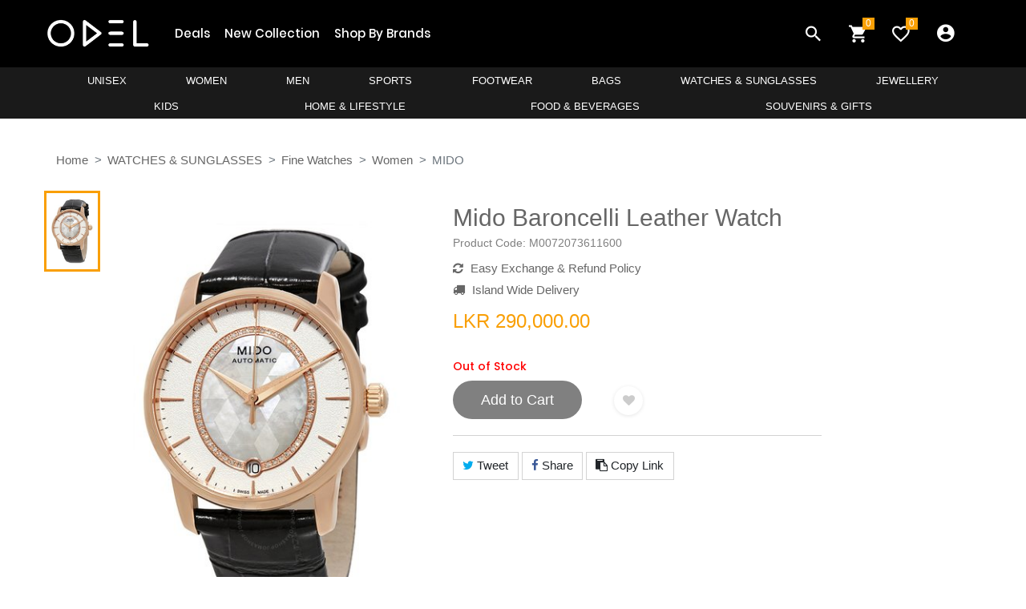

--- FILE ---
content_type: text/html; charset=UTF-8
request_url: https://odel.lk/mido-baroncelli-leather-watch/p/42020
body_size: 24216
content:
<!DOCTYPE html>
<html lang="en">
<head>
    <!-- Google Tag Manager -->
    <script>(function(w,d,s,l,i){w[l]=w[l]||[];w[l].push({'gtm.start':
                new Date().getTime(),event:'gtm.js'});var f=d.getElementsByTagName(s)[0],
            j=d.createElement(s),dl=l!='dataLayer'?'&l='+l:'';j.async=true;j.src=
            'https://www.googletagmanager.com/gtm.js?id='+i+dl;f.parentNode.insertBefore(j,f);
        })(window,document,'script','dataLayer','GTM-TB9RGLP');</script>
    <!-- End Google Tag Manager -->
    
    <meta charset="UTF-8">
    <title>    Mido Baroncelli Leather Watch&nbsp;| Odel.lk
</title>
    <link rel="icon" href="/build/images/favicon.34e3a127.png" type="image/gif" sizes="16x16">
    <meta name="viewport" content="width=device-width, initial-scale=1, shrink-to-fit=no">
    <link rel="stylesheet" href="https://stackpath.bootstrapcdn.com/bootstrap/4.3.1/css/bootstrap.min.css">
    <link rel="stylesheet" href="//code.jquery.com/ui/1.12.1/themes/base/jquery-ui.css">
    <link href="https://fonts.googleapis.com/css?family=Poppins:100,100i,200,200i,300,300i,400,400i,500,500i,600,600i,700,700i,800,800i,900,900i" rel="stylesheet">
    <link rel="stylesheet" href="https://cdnjs.cloudflare.com/ajax/libs/font-awesome/4.7.0/css/font-awesome.min.css">
        <meta name="keywords" content="">
    <meta name="description" content="Mido Baroncelli Leather Watch">
    <!-- Schema.org markup for Google+ -->
    <meta itemprop="name" content="Mido Baroncelli Leather Watch">
    <meta itemprop="description"
          content="Buy Mido Baroncelli Leather Watch from Odel.lk. Online shopping is now at your fingertips with Sri Lanka's largest retail network.">
    <meta itemprop="image" content="https://objectstorage.ap-mumbai-1.oraclecloud.com/n/softlogicbicloud/b/cdn/o/products/M0072073611600--1--1588594071.jpeg">

    <!-- Twitter Card data -->
    <meta name="twitter:card" content="summary_large_image">
    <meta name="twitter:url" content="https://odel.lk/mido-baroncelli-leather-watch/p/42020">
    <meta name="twitter:title" content="Mido Baroncelli Leather Watch">
    <meta name="twitter:description"
          content="Buy Mido Baroncelli Leather Watch from Odel.lk. Online shopping is now at your fingertips with Sri Lanka's largest retail network.">
    <meta name="twitter:image"
          content="https://objectstorage.ap-mumbai-1.oraclecloud.com/n/softlogicbicloud/b/cdn/o/products/M0072073611600--1--1588594071.jpeg">

    <!-- Open Graph data -->
    <meta property="og:url" content="https://odel.lk/mido-baroncelli-leather-watch/p/42020"/>
    <meta property="og:title" content="Mido Baroncelli Leather Watch | Odel.lk"/>
    <meta property="og:description"
          content="Buy Mido Baroncelli Leather Watch from Odel.lk. Online shopping is now at your fingertips with Sri Lanka's largest retail network."/>
    <meta property="og:image"
          content="https://objectstorage.ap-mumbai-1.oraclecloud.com/n/softlogicbicloud/b/cdn/o/products/M0072073611600--1--1588594071.jpeg"/>
    <meta property="og:type" content="website"/>

    <link rel="stylesheet" href="/build/web-base.70491499.css">
    <link rel="stylesheet" href="/build/web-header.17113344.css">
    <link rel="stylesheet" href="/build/web-footer.0edb1963.css">
        <link href="https://cdnjs.cloudflare.com/ajax/libs/select2/4.0.7/css/select2.min.css" rel="stylesheet" />
    <link rel="stylesheet" href="/build/web-product.cf0ab67a.css">
    <style>
        #preloadedImages {
            width: 0 !important;
            height: 0 !important;
            display: inline !important;
        }
        .ui-autocomplete {
            max-height: 300px;
            overflow-y: auto;   /* prevent horizontal scrollbar */
            overflow-x: hidden; /* add padding to account for vertical scrollbar */
            z-index:1000 !important;
        }
        .table th {
            padding: .50rem;
        }
        .table td {
            padding: .50rem;
        }
        #first-pro-search:active{
            background-color: black !important;
        }
        #first-pro-search:hover{
            background-color: black !important;
        }

        #second-pro-search:active{
            background-color: black !important;
        }
        #second-pro-search:hover{
            background-color: black !important;
        }
        .color-options {
            display: flex;
            gap: 8px;
            align-items: center;
        }

        .color-swatch {
            width: 28px;
            height: 28px;
            border-radius: 50%;
            cursor: pointer;
            border: 2px solid #808080;
            display: inline-block;
            position: relative;
            margin-right: 10px;
            /*box-shadow: 0px 0px 5px 0px rgba(0,0,0,0.75) inset;*/
            /*-webkit-box-shadow: 0px 0px 5px 0px rgba(0,0,0,0.75) inset;*/
            /*-moz-box-shadow: 0px 0px 5px 0px rgba(0,0,0,0.75) inset;*/
            transition: transform 0.2s ease, box-shadow 0.2s ease, background 0.2s ease;
        }

        .color-swatch-square {
            width: auto;
            min-width: 48px;
            height: 28px;
            border-radius: 5px;
            cursor: pointer;
            border: 2px solid #808080;
            display: inline-block;
            position: relative;
            margin-right: 10px;
            text-align: center;
            line-height: 25px;
            /*box-shadow: 0px 0px 5px 0px rgba(0,0,0,0.75) inset;*/
            /*-webkit-box-shadow: 0px 0px 5px 0px rgba(0,0,0,0.75) inset;*/
            /*-moz-box-shadow: 0px 0px 5px 0px rgba(0,0,0,0.75) inset;*/
            transition: transform 0.2s ease, box-shadow 0.2s ease, background 0.2s ease;
        }

        .color-swatch:has(input:checked), .color-swatch-square:has(input:checked), .color-swatch:hover {
            transform: scale3d(1.2, 1.2, 1.2);
            /* margin-bottom: 5px; */
            border: 3px solid #808080;
        }

        /* Hide the actual radio input */
        .color-swatch input[type="radio"], .color-swatch-square input[type="radio"] {
            display: none;
        }

        /* When checked, add a ring */
        .color-swatch input[type="radio"]:checked + .checkmark,
        .color-swatch input[type="radio"]:checked ~ .color-swatch {
            outline: 3px solid rgba(0, 123, 255, 0.5);
            outline-offset: 2px;
        }

        .color-swatch-square input[type="radio"]:checked + .checkmark,
        .color-swatch-square input[type="radio"]:checked ~ .color-swatch-square {
            outline: 3px solid rgba(0, 123, 255, 0.5);
            outline-offset: 2px;
        }

        /* Optional: add special border for very light swatches */
        .color-swatch.color-swatch--light, .color-swatch-square.color-swatch-square--light {
            border: 2px solid #bbb;
        }

        .color-swatch.disabled, .color-swatch-square.disabled{
            opacity: 0.3;
        }
    </style>

    <!-- Global site tag (gtag.js) - Google Analytics -->
    <script async src="https://www.googletagmanager.com/gtag/js?id=UA-149858423-1"></script>
    <script>
        window.dataLayer = window.dataLayer || [];
        function gtag(){dataLayer.push(arguments);}
        gtag('js', new Date());
        gtag('config', 'UA-149858423-1');
    </script>
    <!-- End Global site tag (gtag.js) - Google Analytics -->

    <!-- Global site tag (gtag.js) - Google Analytics -->
    <script async src="https://www.googletagmanager.com/gtag/js?id=G-0TK3H7ML71"></script>
    <script>
        window.dataLayer = window.dataLayer || [];
        function gtag(){dataLayer.push(arguments);}
        gtag('js', new Date());

        gtag('config', 'G-0TK3H7ML71');
    </script>


    <!-- Facebook Pixel Code -->
    <script>
        !function(f,b,e,v,n,t,s)
        {if(f.fbq)return;n=f.fbq=function(){n.callMethod?
            n.callMethod.apply(n,arguments):n.queue.push(arguments)};
            if(!f._fbq)f._fbq=n;n.push=n;n.loaded=!0;n.version='2.0';
            n.queue=[];t=b.createElement(e);t.async=!0;
            t.src=v;s=b.getElementsByTagName(e)[0];
            s.parentNode.insertBefore(t,s)}(window, document,'script',
            'https://connect.facebook.net/en_US/fbevents.js');
        fbq('init', '332736568100363');
        fbq('track', 'PageView');
            fbq('track', 'ViewContent');
    </script>
    <noscript><img height="1" width="1" style="display:none"
                   src="https://www.facebook.com/tr?id=332736568100363&ev=PageView&noscript=1"
        /></noscript>
    <!-- Start Serviceform Insights Pixel -->

    <script>
        var tD=(new Date).toISOString().slice(0,10);
        window.sfpid = 248686;var u="https://serviceform.com/analytics/sf-pixel.js?"+tD,t=document.createElement("script");
        t.setAttribute("type","text/javascript"),t.setAttribute("src",u),t.async=!0,(document.getElementsByTagName("head")[0]||document.documentElement).appendChild(t);
    </script>

    <!-- End Serviceform Insights Pixel -->
    <!-- End Facebook Pixel Code -->

    
            <script type="application/ld+json">
        {
            "@context":"https://schema.org",
            "@type":"Product",
            "productID":"42020",
            "name":"Mido Baroncelli Leather Watch",
            "description":"BARONCELLI - DIAL SZ 33, LEATHER, ROSE GOLD, CALIBER 80.611",
            "url":"https://odel.lk/mido-baroncelli-leather-watch/p/42020",
            "image":"https://objectstorage.ap-mumbai-1.oraclecloud.com/n/softlogicbicloud/b/cdn/o/products/M0072073611600--1--1588594071.jpeg",
            "brand":"MIDO",
            "offers": [
                {
                    "@type": "Offer",
                    "price": "290000",
                    "priceCurrency": "LKR",
                    "itemCondition": "https://schema.org/NewCondition",
                    "availability": "https://schema.org/InStock"
                }
            ]
        }
    </script>

    <!-- start mailchimp code -->
    <script id="mcjs">!function(c,h,i,m,p){m=c.createElement(h),p=c.getElementsByTagName(h)[0],m.async=1,m.src=i,p.parentNode.insertBefore(m,p)}(document,"script","https://chimpstatic.com/mcjs-connected/js/users/94892ef4ef66f042447a6590e/68404556d3968f62d5517b3ac.js");</script>
    <!-- end mail chimp code -->
    <style>
        .view_all {
            font-weight: bold;
            font-size: 0.5em; color: black;
        }
    </style>
</head>
<body class="" style="overflow-x: hidden">
<!-- Google Tag Manager (noscript) -->
<noscript><iframe src="https://www.googletagmanager.com/ns.html?id=GTM-TB9RGLP" height="0" width="0" style="display:none;visibility:hidden"></iframe></noscript>
<!-- End Google Tag Manager (noscript) -->

<!--- Block Main Contetn ---->
<div class="super_container">
    <!-- Header -->
    <div class=" header-container">
        <!-- End Google Tag Manager (noscript) -->
        <header>
            <!-- Header desktop -->
            <div class="container-menu-desktop">
                <!-- Topbar -->
                                <div class="wrap-menu-desktop">
                    <nav class="limiter-menu-desktop container" style="position: relative;">

                        <!-- Logo desktop -->
                        <a href="https://odel.lk/" class="logo">
                            <img src="/build/images/logo_white.c5824720.png" alt="IMG-LOGO">
                        </a>

                        <!-- Menu desktop -->
                        <div class="menu-desktop">
                            <ul class="main-menu">
                                                                                                                                            <li>
                                            <a href="https://odel.lk/deal-products">Deals</a>
                                        </li>
                                                                            <li>
                                            <a href="https://odel.lk/new-products">New Collection</a>
                                        </li>
                                                                            <li>
                                            <a href="https://odel.lk/brands-page">Shop By Brands</a>
                                        </li>
                                                                                                </ul>
                        </div>

                        <!-- Icon header -->
                        <div class="wrap-icon-header row">
                            <div class="icon-header-item cl2 hov-cl1 trans-04 p-l-22 p-r-11 js-show-modal-search col-4">
                                <i class="zmdi zmdi-search"></i>
                            </div>

                            <a href="https://odel.lk/cart/view" class="icon-header-item cl2 hov-cl1 trans-04 p-l-22 p-r-11 js-show-cart col-4">
                                <div class="notification" style="position: absolute"><div class="cart_count"><span>0</span></div> </div>
                                <i class="zmdi zmdi-shopping-cart"></i>
                            </a>

                            <a href="https://odel.lk/profile#v-wishlist" class="dis-block icon-header-item cl2 hov-cl1 trans-04 p-l-22 p-r-11 col-4 my_fav_icon__">
                                <div class="notification" style="position: absolute"><div class="wishlist_count"><span class="wishlist_count_update">0</span></div></div>
                                <i class="zmdi zmdi-favorite-outline"></i>
                            </a>
                        </div>

                        
                            <div class="menu-desktop " style="padding-right: 20px; padding-left: 20px;">
                                <ul class="main-menu" style="z-index: 999 !important;">
                                    <li class="">
                                        <a href="#" class="p-l-22 p-r-11" style="font-size: 26px;">
                                            <i class="zmdi zmdi-account-circle"></i>
                                        </a>
                                        <ul class="sub-menu sub-menu-2">
                                            <a href="/login" class="flex-c-m trans-04 p-lr-25">
                                                LogIn
                                            </a>

                                            <a href="/register" class="flex-c-m trans-04 p-lr-25">
                                                Register
                                            </a>
                                        </ul>
                                    </li>
                                </ul>
                            </div>



                        
                        <div class="container-dep-menu-desktop menu-desktop">

                                                                                                                                    <div class="row">
                                                                            <div class="dep_nav_item dep_li">
                                            <a href="https://odel.lk/unisex/dp/185">UNISEX</a>

                                            <div class="dep-menu">
                                                <div class="row dep-menu-row">
                                                    <div class="col-sm-12 col-md-12 col-lg-12 scrollbar">

                                                        <div class="card-columns dep_columns">
                                                                                                                            <div class="card">
                                                                    <a class="cat_name" href="/unisex/tops/c/1012">Tops</a>
                                                                    <ul class="list-group list-group-flush">
                                                                                                                                                    <li class="scat_li">
                                                                                <a href="/unisex/tops/t-shirts/sc/4914">T Shirts</a>
                                                                            </li>
                                                                                                                                                    <li class="scat_li">
                                                                                <a href="/unisex/tops/hoodies/sc/4915">Hoodies</a>
                                                                            </li>
                                                                                                                                            </ul>
                                                                </div>
                                                                                                                            <div class="card">
                                                                    <a class="cat_name" href="/unisex/bottoms/c/1013">Bottoms</a>
                                                                    <ul class="list-group list-group-flush">
                                                                                                                                                    <li class="scat_li">
                                                                                <a href="/unisex/bottoms/joggers/sc/4917">Joggers</a>
                                                                            </li>
                                                                                                                                                    <li class="scat_li">
                                                                                <a href="/unisex/bottoms/shorts/sc/4932">Shorts</a>
                                                                            </li>
                                                                                                                                            </ul>
                                                                </div>
                                                                                                                            <div class="card">
                                                                    <a class="cat_name" href="/unisex/accessories/c/1015">Accessories</a>
                                                                    <ul class="list-group list-group-flush">
                                                                                                                                                    <li class="scat_li">
                                                                                <a href="/unisex/accessories/caps/sc/4918">Caps</a>
                                                                            </li>
                                                                                                                                                    <li class="scat_li">
                                                                                <a href="/unisex/accessories/socks/sc/4944">Socks</a>
                                                                            </li>
                                                                                                                                            </ul>
                                                                </div>
                                                                                                                            <div class="card">
                                                                    <a class="cat_name" href="/unisex/grooming/c/1020">Grooming</a>
                                                                    <ul class="list-group list-group-flush">
                                                                                                                                                    <li class="scat_li">
                                                                                <a href="/unisex/grooming/fragrances/sc/4951">Fragrances</a>
                                                                            </li>
                                                                                                                                            </ul>
                                                                </div>
                                                                                                                      </div>
                                                    </div>
                                                                                                                                                                                                            </div>
                                            </div>
                                        </div>
                                                                                                                                                <div class="dep_nav_item dep_li">
                                            <a href="https://odel.lk/women/dp/100">WOMEN</a>

                                            <div class="dep-menu">
                                                <div class="row dep-menu-row">
                                                    <div class="col-sm-12 col-md-12 col-lg-12 scrollbar">

                                                        <div class="card-columns dep_columns">
                                                                                                                            <div class="card">
                                                                    <a class="cat_name" href="/women/casualwear/c/777">Casualwear</a>
                                                                    <ul class="list-group list-group-flush">
                                                                                                                                                    <li class="scat_li">
                                                                                <a href="/women/casualwear/dresses/sc/3545">Dresses</a>
                                                                            </li>
                                                                                                                                                    <li class="scat_li">
                                                                                <a href="/women/casualwear/tops-t-shirts/sc/3538">Tops &amp; T Shirts</a>
                                                                            </li>
                                                                                                                                                    <li class="scat_li">
                                                                                <a href="/women/casualwear/shirts/sc/3548">Shirts</a>
                                                                            </li>
                                                                                                                                                    <li class="scat_li">
                                                                                <a href="/women/casualwear/skirts-shorts/sc/3546">Skirts &amp; Shorts</a>
                                                                            </li>
                                                                                                                                                    <li class="scat_li">
                                                                                <a href="/women/casualwear/bottoms/sc/4498">Bottoms</a>
                                                                            </li>
                                                                                                                                                    <li class="scat_li">
                                                                                <a href="/women/casualwear/jumpsuits-playsuits/sc/4297">Jumpsuits &amp; Playsuits</a>
                                                                            </li>
                                                                                                                                                    <li class="scat_li">
                                                                                <a href="/women/casualwear/jackets/sc/3687">Jackets</a>
                                                                            </li>
                                                                                                                                                    <li class="scat_li">
                                                                                <a href="/women/casualwear/kaftans-tunics/sc/3690">Kaftans &amp; Tunics</a>
                                                                            </li>
                                                                                                                                            </ul>
                                                                </div>
                                                                                                                            <div class="card">
                                                                    <a class="cat_name" href="/women/formalwear/c/776">Formalwear</a>
                                                                    <ul class="list-group list-group-flush">
                                                                                                                                                    <li class="scat_li">
                                                                                <a href="/women/formalwear/dresses/sc/3537">Dresses</a>
                                                                            </li>
                                                                                                                                                    <li class="scat_li">
                                                                                <a href="/women/formalwear/shirts-tops/sc/3533">Shirts &amp; Tops</a>
                                                                            </li>
                                                                                                                                                    <li class="scat_li">
                                                                                <a href="/women/formalwear/pants-trousers/sc/3534">Pants &amp; Trousers</a>
                                                                            </li>
                                                                                                                                                    <li class="scat_li">
                                                                                <a href="/women/formalwear/skirts/sc/3535">Skirts</a>
                                                                            </li>
                                                                                                                                                    <li class="scat_li">
                                                                                <a href="/women/formalwear/blazers-coats/sc/3536">Blazers &amp; Coats</a>
                                                                            </li>
                                                                                                                                            </ul>
                                                                </div>
                                                                                                                            <div class="card">
                                                                    <a class="cat_name" href="/women/nightwear/c/814">Nightwear</a>
                                                                    <ul class="list-group list-group-flush">
                                                                                                                                                    <li class="scat_li">
                                                                                <a href="/women/nightwear/night-dress/sc/4807">Night Dress</a>
                                                                            </li>
                                                                                                                                                    <li class="scat_li">
                                                                                <a href="/women/nightwear/night-shirts/sc/4810">Night Shirts</a>
                                                                            </li>
                                                                                                                                                    <li class="scat_li">
                                                                                <a href="/women/nightwear/nightgowns-chemises/sc/3711">Nightgowns &amp; Chemises</a>
                                                                            </li>
                                                                                                                                                    <li class="scat_li">
                                                                                <a href="/women/nightwear/robes/sc/4500">Robes</a>
                                                                            </li>
                                                                                                                                                    <li class="scat_li">
                                                                                <a href="/women/nightwear/pyjama-sets/sc/3713">Pyjama Sets</a>
                                                                            </li>
                                                                                                                                                    <li class="scat_li">
                                                                                <a href="/women/nightwear/pyjama-tops/sc/3714">Pyjama Tops</a>
                                                                            </li>
                                                                                                                                                    <li class="scat_li">
                                                                                <a href="/women/nightwear/pyjama-bottoms/sc/3712">Pyjama Bottoms</a>
                                                                            </li>
                                                                                                                                            </ul>
                                                                </div>
                                                                                                                            <div class="card">
                                                                    <a class="cat_name" href="/women/lingerie/c/813">Lingerie</a>
                                                                    <ul class="list-group list-group-flush">
                                                                                                                                                    <li class="scat_li">
                                                                                <a href="/women/lingerie/accessories/sc/3699">Accessories</a>
                                                                            </li>
                                                                                                                                                    <li class="scat_li">
                                                                                <a href="/women/lingerie/bras/sc/3700">Bras</a>
                                                                            </li>
                                                                                                                                                    <li class="scat_li">
                                                                                <a href="/women/lingerie/briefs/sc/3701">Briefs</a>
                                                                            </li>
                                                                                                                                                    <li class="scat_li">
                                                                                <a href="/women/lingerie/panty-packs/sc/3704">Panty Packs</a>
                                                                            </li>
                                                                                                                                                    <li class="scat_li">
                                                                                <a href="/women/lingerie/underskirts/sc/3709">Underskirts</a>
                                                                            </li>
                                                                                                                                                    <li class="scat_li">
                                                                                <a href="/women/lingerie/bodysuits/sc/4114">Bodysuits</a>
                                                                            </li>
                                                                                                                                                    <li class="scat_li">
                                                                                <a href="/women/lingerie/petticoats/sc/4797">Petticoats</a>
                                                                            </li>
                                                                                                                                                    <li class="scat_li">
                                                                                <a href="/women/lingerie/babydolls/sc/5002">Babydolls</a>
                                                                            </li>
                                                                                                                                                    <li class="scat_li">
                                                                                <a href="/women/lingerie/chemises/sc/5003">Chemises</a>
                                                                            </li>
                                                                                                                                            </ul>
                                                                </div>
                                                                                                                            <div class="card">
                                                                    <a class="cat_name" href="/women/swim-beachwear/c/815">Swim &amp; Beachwear</a>
                                                                    <ul class="list-group list-group-flush">
                                                                                                                                                    <li class="scat_li">
                                                                                <a href="/women/swim-beachwear/swim-tops/sc/3723">Swim Tops</a>
                                                                            </li>
                                                                                                                                                    <li class="scat_li">
                                                                                <a href="/women/swim-beachwear/swim-bottoms/sc/4822">Swim Bottoms</a>
                                                                            </li>
                                                                                                                                            </ul>
                                                                </div>
                                                                                                                            <div class="card">
                                                                    <a class="cat_name" href="/women/winterwear/c/878">Winterwear</a>
                                                                    <ul class="list-group list-group-flush">
                                                                                                                                                    <li class="scat_li">
                                                                                <a href="/women/winterwear/cardigans/sc/4295">Cardigans</a>
                                                                            </li>
                                                                                                                                                    <li class="scat_li">
                                                                                <a href="/women/winterwear/sweaters/sc/4331">Sweaters</a>
                                                                            </li>
                                                                                                                                            </ul>
                                                                </div>
                                                                                                                            <div class="card">
                                                                    <a class="cat_name" href="/women/accessories/c/775">Accessories</a>
                                                                    <ul class="list-group list-group-flush">
                                                                                                                                                    <li class="scat_li">
                                                                                <a href="/women/accessories/socks/sc/4821">Socks</a>
                                                                            </li>
                                                                                                                                                    <li class="scat_li">
                                                                                <a href="/women/accessories/caps-hats/sc/3675">Caps &amp; Hats</a>
                                                                            </li>
                                                                                                                                                    <li class="scat_li">
                                                                                <a href="/women/accessories/scarves-shawls/sc/3676">Scarves &amp; Shawls</a>
                                                                            </li>
                                                                                                                                                    <li class="scat_li">
                                                                                <a href="/women/accessories/hair-accessories/sc/3557">Hair Accessories</a>
                                                                            </li>
                                                                                                                                                    <li class="scat_li">
                                                                                <a href="/women/accessories/belts/sc/3575">Belts</a>
                                                                            </li>
                                                                                                                                            </ul>
                                                                </div>
                                                                                                                            <div class="card">
                                                                    <a class="cat_name" href="/women/beauty/c/812">Beauty</a>
                                                                    <ul class="list-group list-group-flush">
                                                                                                                                                    <li class="scat_li">
                                                                                <a href="/women/beauty/haircare/sc/3683">Haircare</a>
                                                                            </li>
                                                                                                                                                    <li class="scat_li">
                                                                                <a href="/women/beauty/bath-body/sc/4991">Bath &amp; Body</a>
                                                                            </li>
                                                                                                                                                    <li class="scat_li">
                                                                                <a href="/women/beauty/skincare/sc/3684">Skincare</a>
                                                                            </li>
                                                                                                                                                    <li class="scat_li">
                                                                                <a href="/women/beauty/fragrances/sc/4121">Fragrances</a>
                                                                            </li>
                                                                                                                                            </ul>
                                                                </div>
                                                                                                                      </div>
                                                    </div>
                                                                                                                                                                                                            </div>
                                            </div>
                                        </div>
                                                                                                                                                <div class="dep_nav_item dep_li">
                                            <a href="https://odel.lk/men/dp/95">MEN</a>

                                            <div class="dep-menu">
                                                <div class="row dep-menu-row">
                                                    <div class="col-sm-12 col-md-12 col-lg-12 scrollbar">

                                                        <div class="card-columns dep_columns">
                                                                                                                            <div class="card">
                                                                    <a class="cat_name" href="/men/casualwear/c/808">Casualwear</a>
                                                                    <ul class="list-group list-group-flush">
                                                                                                                                                    <li class="scat_li">
                                                                                <a href="/men/casualwear/sweaters/sc/4819">Sweaters</a>
                                                                            </li>
                                                                                                                                                    <li class="scat_li">
                                                                                <a href="/men/casualwear/hoodies/sc/4922">Hoodies</a>
                                                                            </li>
                                                                                                                                                    <li class="scat_li">
                                                                                <a href="/men/casualwear/t-shirts-polos/sc/3651">T Shirts &amp; Polos</a>
                                                                            </li>
                                                                                                                                                    <li class="scat_li">
                                                                                <a href="/men/casualwear/skinnies-tank-tops/sc/3649">Skinnies &amp; Tank Tops</a>
                                                                            </li>
                                                                                                                                                    <li class="scat_li">
                                                                                <a href="/men/casualwear/shirts/sc/3647">Shirts</a>
                                                                            </li>
                                                                                                                                                    <li class="scat_li">
                                                                                <a href="/men/casualwear/shorts/sc/3648">Shorts</a>
                                                                            </li>
                                                                                                                                                    <li class="scat_li">
                                                                                <a href="/men/casualwear/bottoms/sc/3645">Bottoms</a>
                                                                            </li>
                                                                                                                                            </ul>
                                                                </div>
                                                                                                                            <div class="card">
                                                                    <a class="cat_name" href="/men/formalwear/c/809">Formalwear</a>
                                                                    <ul class="list-group list-group-flush">
                                                                                                                                                    <li class="scat_li">
                                                                                <a href="/men/formalwear/shirts/sc/3653">Shirts</a>
                                                                            </li>
                                                                                                                                                    <li class="scat_li">
                                                                                <a href="/men/formalwear/pants-trousers/sc/3655">Pants &amp; Trousers</a>
                                                                            </li>
                                                                                                                                                    <li class="scat_li">
                                                                                <a href="/men/formalwear/suits/sc/3654">Suits</a>
                                                                            </li>
                                                                                                                                                    <li class="scat_li">
                                                                                <a href="/men/formalwear/blazers/sc/4512">Blazers</a>
                                                                            </li>
                                                                                                                                            </ul>
                                                                </div>
                                                                                                                            <div class="card">
                                                                    <a class="cat_name" href="/men/underwear-socks/c/788">Underwear &amp; Socks</a>
                                                                    <ul class="list-group list-group-flush">
                                                                                                                                                    <li class="scat_li">
                                                                                <a href="/men/underwear-socks/briefs/sc/3661">Briefs</a>
                                                                            </li>
                                                                                                                                                    <li class="scat_li">
                                                                                <a href="/men/underwear-socks/trunks/sc/3662">Trunks</a>
                                                                            </li>
                                                                                                                                                    <li class="scat_li">
                                                                                <a href="/men/underwear-socks/undershirt/sc/3663">Undershirt</a>
                                                                            </li>
                                                                                                                                                    <li class="scat_li">
                                                                                <a href="/men/underwear-socks/socks/sc/3587">Socks</a>
                                                                            </li>
                                                                                                                                            </ul>
                                                                </div>
                                                                                                                            <div class="card">
                                                                    <a class="cat_name" href="/men/accessories/c/807">Accessories</a>
                                                                    <ul class="list-group list-group-flush">
                                                                                                                                                    <li class="scat_li">
                                                                                <a href="/men/accessories/handkerchiefs/sc/4837">Handkerchiefs</a>
                                                                            </li>
                                                                                                                                                    <li class="scat_li">
                                                                                <a href="/men/accessories/pocket-square/sc/5011">Pocket Square</a>
                                                                            </li>
                                                                                                                                                    <li class="scat_li">
                                                                                <a href="/men/accessories/belts/sc/3634">Belts</a>
                                                                            </li>
                                                                                                                                                    <li class="scat_li">
                                                                                <a href="/men/accessories/ties-bows/sc/3635">Ties &amp; Bows</a>
                                                                            </li>
                                                                                                                                                    <li class="scat_li">
                                                                                <a href="/men/accessories/caps-hats/sc/3636">Caps &amp; Hats</a>
                                                                            </li>
                                                                                                                                            </ul>
                                                                </div>
                                                                                                                            <div class="card">
                                                                    <a class="cat_name" href="/men/mens-grooming/c/921">Men&#039;s Grooming</a>
                                                                    <ul class="list-group list-group-flush">
                                                                                                                                                    <li class="scat_li">
                                                                                <a href="/men/mens-grooming/fragrances/sc/4511">Fragrances</a>
                                                                            </li>
                                                                                                                                                    <li class="scat_li">
                                                                                <a href="/men/mens-grooming/bath-shower/sc/4805">Bath &amp; Shower</a>
                                                                            </li>
                                                                                                                                                    <li class="scat_li">
                                                                                <a href="/men/mens-grooming/wellness/sc/4806">Wellness</a>
                                                                            </li>
                                                                                                                                            </ul>
                                                                </div>
                                                                                                                      </div>
                                                    </div>
                                                                                                                                                                                                            </div>
                                            </div>
                                        </div>
                                                                                                                                                <div class="dep_nav_item dep_li">
                                            <a href="https://odel.lk/sports/dp/170">SPORTS</a>

                                            <div class="dep-menu">
                                                <div class="row dep-menu-row">
                                                    <div class="col-sm-12 col-md-12 col-lg-12 scrollbar">

                                                        <div class="card-columns dep_columns">
                                                                                                                            <div class="card">
                                                                    <a class="cat_name" href="/sports/activewear--unisex/c/1016">Activewear -UNISEX</a>
                                                                    <ul class="list-group list-group-flush">
                                                                                                                                                    <li class="scat_li">
                                                                                <a href="/sports/activewear--unisex/footwear/sc/4930">Footwear</a>
                                                                            </li>
                                                                                                                                            </ul>
                                                                </div>
                                                                                                                            <div class="card">
                                                                    <a class="cat_name" href="/sports/activewear--women/c/918">Activewear- WOMEN</a>
                                                                    <ul class="list-group list-group-flush">
                                                                                                                                                    <li class="scat_li">
                                                                                <a href="/sports/activewear--women/tights/sc/4927">Tights</a>
                                                                            </li>
                                                                                                                                                    <li class="scat_li">
                                                                                <a href="/sports/activewear--women/t-shirts/sc/4929">T-Shirts</a>
                                                                            </li>
                                                                                                                                                    <li class="scat_li">
                                                                                <a href="/sports/activewear--women/tops/sc/4494">Tops</a>
                                                                            </li>
                                                                                                                                                    <li class="scat_li">
                                                                                <a href="/sports/activewear--women/sports-bras/sc/4492">Sports Bras</a>
                                                                            </li>
                                                                                                                                                    <li class="scat_li">
                                                                                <a href="/sports/activewear--women/bottoms/sc/4488">Bottoms</a>
                                                                            </li>
                                                                                                                                                    <li class="scat_li">
                                                                                <a href="/sports/activewear--women/shorts-skirts/sc/4491">Shorts &amp; Skirts</a>
                                                                            </li>
                                                                                                                                                    <li class="scat_li">
                                                                                <a href="/sports/activewear--women/dresses/sc/4489">Dresses</a>
                                                                            </li>
                                                                                                                                                    <li class="scat_li">
                                                                                <a href="/sports/activewear--women/swimwear/sc/4493">Swimwear</a>
                                                                            </li>
                                                                                                                                                    <li class="scat_li">
                                                                                <a href="/sports/activewear--women/footwear/sc/4542">Footwear</a>
                                                                            </li>
                                                                                                                                            </ul>
                                                                </div>
                                                                                                                            <div class="card">
                                                                    <a class="cat_name" href="/sports/activewear--men/c/922">Activewear- MEN</a>
                                                                    <ul class="list-group list-group-flush">
                                                                                                                                                    <li class="scat_li">
                                                                                <a href="/sports/activewear--men/t-shirts/sc/4925">T Shirts</a>
                                                                            </li>
                                                                                                                                                    <li class="scat_li">
                                                                                <a href="/sports/activewear--men/tops/sc/4509">Tops</a>
                                                                            </li>
                                                                                                                                                    <li class="scat_li">
                                                                                <a href="/sports/activewear--men/jackets-hoodies/sc/4505">Jackets &amp; Hoodies</a>
                                                                            </li>
                                                                                                                                                    <li class="scat_li">
                                                                                <a href="/sports/activewear--men/bottoms/sc/4504">Bottoms</a>
                                                                            </li>
                                                                                                                                                    <li class="scat_li">
                                                                                <a href="/sports/activewear--men/shorts/sc/4507">Shorts</a>
                                                                            </li>
                                                                                                                                                    <li class="scat_li">
                                                                                <a href="/sports/activewear--men/swimwear/sc/4508">Swimwear</a>
                                                                            </li>
                                                                                                                                                    <li class="scat_li">
                                                                                <a href="/sports/activewear--men/footwear/sc/4543">Footwear</a>
                                                                            </li>
                                                                                                                                            </ul>
                                                                </div>
                                                                                                                            <div class="card">
                                                                    <a class="cat_name" href="/sports/activewear--kids/c/923">Activewear- KIDS</a>
                                                                    <ul class="list-group list-group-flush">
                                                                                                                                                    <li class="scat_li">
                                                                                <a href="/sports/activewear--kids/footwear/sc/4544">Footwear</a>
                                                                            </li>
                                                                                                                                            </ul>
                                                                </div>
                                                                                                                            <div class="card">
                                                                    <a class="cat_name" href="/sports/accessories/c/919">Accessories</a>
                                                                    <ul class="list-group list-group-flush">
                                                                                                                                                    <li class="scat_li">
                                                                                <a href="/sports/accessories/socks/sc/4501">Socks</a>
                                                                            </li>
                                                                                                                                                    <li class="scat_li">
                                                                                <a href="/sports/accessories/others/sc/4487">Others</a>
                                                                            </li>
                                                                                                                                            </ul>
                                                                </div>
                                                                                                                      </div>
                                                    </div>
                                                                                                                                                                                                            </div>
                                            </div>
                                        </div>
                                                                                                                                                <div class="dep_nav_item dep_li">
                                            <a href="https://odel.lk/footwear/dp/154">FOOTWEAR</a>

                                            <div class="dep-menu">
                                                <div class="row dep-menu-row">
                                                    <div class="col-sm-12 col-md-12 col-lg-12 scrollbar">

                                                        <div class="card-columns dep_columns">
                                                                                                                            <div class="card">
                                                                    <a class="cat_name" href="/footwear/womens-footwear/c/784">Women&#039;s Footwear</a>
                                                                    <ul class="list-group list-group-flush">
                                                                                                                                                    <li class="scat_li">
                                                                                <a href="/footwear/womens-footwear/sandals/sc/4827">Sandals</a>
                                                                            </li>
                                                                                                                                                    <li class="scat_li">
                                                                                <a href="/footwear/womens-footwear/formal-shoes/sc/4902">Formal Shoes</a>
                                                                            </li>
                                                                                                                                                    <li class="scat_li">
                                                                                <a href="/footwear/womens-footwear/heels/sc/3573">Heels</a>
                                                                            </li>
                                                                                                                                                    <li class="scat_li">
                                                                                <a href="/footwear/womens-footwear/flats/sc/3565">Flats</a>
                                                                            </li>
                                                                                                                                                    <li class="scat_li">
                                                                                <a href="/footwear/womens-footwear/wedges/sc/3579">Wedges</a>
                                                                            </li>
                                                                                                                                                    <li class="scat_li">
                                                                                <a href="/footwear/womens-footwear/flip-flops/sc/3854">Flip Flops</a>
                                                                            </li>
                                                                                                                                                    <li class="scat_li">
                                                                                <a href="/footwear/womens-footwear/sneakers/sc/3570">Sneakers</a>
                                                                            </li>
                                                                                                                                            </ul>
                                                                </div>
                                                                                                                            <div class="card">
                                                                    <a class="cat_name" href="/footwear/mens-footwear/c/787">Men&#039;s Footwear</a>
                                                                    <ul class="list-group list-group-flush">
                                                                                                                                                    <li class="scat_li">
                                                                                <a href="/footwear/mens-footwear/sandals/sc/4938">Sandals</a>
                                                                            </li>
                                                                                                                                                    <li class="scat_li">
                                                                                <a href="/footwear/mens-footwear/formal-shoes/sc/3813">Formal Shoes</a>
                                                                            </li>
                                                                                                                                                    <li class="scat_li">
                                                                                <a href="/footwear/mens-footwear/sneakers/sc/3585">Sneakers</a>
                                                                            </li>
                                                                                                                                                    <li class="scat_li">
                                                                                <a href="/footwear/mens-footwear/sliders-sandals/sc/3816">Sliders &amp; Sandals</a>
                                                                            </li>
                                                                                                                                            </ul>
                                                                </div>
                                                                                                                            <div class="card">
                                                                    <a class="cat_name" href="/footwear/kids-footwear%253A-girls/c/978">Kids&#039; Footwear: Girls</a>
                                                                    <ul class="list-group list-group-flush">
                                                                                                                                                    <li class="scat_li">
                                                                                <a href="/footwear/kids-footwear%253A-girls/pumps/sc/4680">Pumps</a>
                                                                            </li>
                                                                                                                                                    <li class="scat_li">
                                                                                <a href="/footwear/kids-footwear%253A-girls/sandals/sc/4681">Sandals</a>
                                                                            </li>
                                                                                                                                                    <li class="scat_li">
                                                                                <a href="/footwear/kids-footwear%253A-girls/sneakers/sc/4682">Sneakers</a>
                                                                            </li>
                                                                                                                                                    <li class="scat_li">
                                                                                <a href="/footwear/kids-footwear%253A-girls/flip-flops/sc/4684">Flip Flops</a>
                                                                            </li>
                                                                                                                                                    <li class="scat_li">
                                                                                <a href="/footwear/kids-footwear%253A-girls/shoes/sc/4970">Shoes</a>
                                                                            </li>
                                                                                                                                            </ul>
                                                                </div>
                                                                                                                            <div class="card">
                                                                    <a class="cat_name" href="/footwear/kids-footwear%253A-boys/c/977">Kids&#039; Footwear: Boys</a>
                                                                    <ul class="list-group list-group-flush">
                                                                                                                                                    <li class="scat_li">
                                                                                <a href="/footwear/kids-footwear%253A-boys/sandals/sc/4674">Sandals</a>
                                                                            </li>
                                                                                                                                                    <li class="scat_li">
                                                                                <a href="/footwear/kids-footwear%253A-boys/sneakers/sc/4675">Sneakers</a>
                                                                            </li>
                                                                                                                                                    <li class="scat_li">
                                                                                <a href="/footwear/kids-footwear%253A-boys/sliders/sc/4676">Sliders</a>
                                                                            </li>
                                                                                                                                                    <li class="scat_li">
                                                                                <a href="/footwear/kids-footwear%253A-boys/flip-flops/sc/4677">Flip Flops</a>
                                                                            </li>
                                                                                                                                                    <li class="scat_li">
                                                                                <a href="/footwear/kids-footwear%253A-boys/shoes/sc/4969">Shoes</a>
                                                                            </li>
                                                                                                                                            </ul>
                                                                </div>
                                                                                                                            <div class="card">
                                                                    <a class="cat_name" href="/footwear/kids-footwear%253A-infants/c/979">Kids&#039; Footwear: Infants</a>
                                                                    <ul class="list-group list-group-flush">
                                                                                                                                                    <li class="scat_li">
                                                                                <a href="/footwear/kids-footwear%253A-infants/booties/sc/4686">Booties</a>
                                                                            </li>
                                                                                                                                                    <li class="scat_li">
                                                                                <a href="/footwear/kids-footwear%253A-infants/pre-walkers/sc/4687">Pre walkers</a>
                                                                            </li>
                                                                                                                                            </ul>
                                                                </div>
                                                                                                                            <div class="card">
                                                                    <a class="cat_name" href="/footwear/kids-footwear%253A-unisex/c/822">Kids&#039; Footwear: Unisex</a>
                                                                    <ul class="list-group list-group-flush">
                                                                                                                                                    <li class="scat_li">
                                                                                <a href="/footwear/kids-footwear%253A-unisex/sandals/sc/4940">Sandals</a>
                                                                            </li>
                                                                                                                                            </ul>
                                                                </div>
                                                                                                                      </div>
                                                    </div>
                                                                                                                                                                                                            </div>
                                            </div>
                                        </div>
                                                                                                                                                <div class="dep_nav_item dep_li">
                                            <a href="https://odel.lk/bags/dp/171">BAGS</a>

                                            <div class="dep-menu">
                                                <div class="row dep-menu-row">
                                                    <div class="col-sm-12 col-md-12 col-lg-12 scrollbar">

                                                        <div class="card-columns dep_columns">
                                                                                                                            <div class="card">
                                                                    <a class="cat_name" href="/bags/womens-bags/c/924">Women&#039;s Bags</a>
                                                                    <ul class="list-group list-group-flush">
                                                                                                                                                    <li class="scat_li">
                                                                                <a href="/bags/womens-bags/crossbody-bags/sc/4514">Crossbody Bags</a>
                                                                            </li>
                                                                                                                                                    <li class="scat_li">
                                                                                <a href="/bags/womens-bags/handbags/sc/4515">Handbags</a>
                                                                            </li>
                                                                                                                                                    <li class="scat_li">
                                                                                <a href="/bags/womens-bags/shoulder-bags/sc/4516">Shoulder Bags</a>
                                                                            </li>
                                                                                                                                                    <li class="scat_li">
                                                                                <a href="/bags/womens-bags/tote-bags/sc/4517">Tote Bags</a>
                                                                            </li>
                                                                                                                                                    <li class="scat_li">
                                                                                <a href="/bags/womens-bags/clutches/sc/4518">Clutches</a>
                                                                            </li>
                                                                                                                                                    <li class="scat_li">
                                                                                <a href="/bags/womens-bags/backpacks/sc/4519">Backpacks</a>
                                                                            </li>
                                                                                                                                                    <li class="scat_li">
                                                                                <a href="/bags/womens-bags/coin-purses/sc/4521">Coin Purses</a>
                                                                            </li>
                                                                                                                                                    <li class="scat_li">
                                                                                <a href="/bags/womens-bags/wallets/sc/4522">Wallets</a>
                                                                            </li>
                                                                                                                                                    <li class="scat_li">
                                                                                <a href="/bags/womens-bags/cardholders/sc/4523">Cardholders</a>
                                                                            </li>
                                                                                                                                                    <li class="scat_li">
                                                                                <a href="/bags/womens-bags/cosmetic-pouches/sc/4524">Cosmetic Pouches</a>
                                                                            </li>
                                                                                                                                                    <li class="scat_li">
                                                                                <a href="/bags/womens-bags/satchels/sc/4812">Satchels</a>
                                                                            </li>
                                                                                                                                                    <li class="scat_li">
                                                                                <a href="/bags/womens-bags/fanny-packs/sc/4976">Fanny Packs</a>
                                                                            </li>
                                                                                                                                                    <li class="scat_li">
                                                                                <a href="/bags/womens-bags/duffel-bags/sc/4536">Duffel Bags</a>
                                                                            </li>
                                                                                                                                            </ul>
                                                                </div>
                                                                                                                            <div class="card">
                                                                    <a class="cat_name" href="/bags/mens-bags/c/925">Men&#039;s Bags</a>
                                                                    <ul class="list-group list-group-flush">
                                                                                                                                                    <li class="scat_li">
                                                                                <a href="/bags/mens-bags/crossbody-messenger-bags/sc/4526">Crossbody &amp; Messenger Bags</a>
                                                                            </li>
                                                                                                                                                    <li class="scat_li">
                                                                                <a href="/bags/mens-bags/backpacks/sc/4530">Backpacks</a>
                                                                            </li>
                                                                                                                                                    <li class="scat_li">
                                                                                <a href="/bags/mens-bags/wallets/sc/4531">Wallets</a>
                                                                            </li>
                                                                                                                                                    <li class="scat_li">
                                                                                <a href="/bags/mens-bags/duffel-bags/sc/4901">Duffel Bags</a>
                                                                            </li>
                                                                                                                                            </ul>
                                                                </div>
                                                                                                                            <div class="card">
                                                                    <a class="cat_name" href="/bags/travel-bags/c/926">Travel Bags</a>
                                                                    <ul class="list-group list-group-flush">
                                                                                                                                                    <li class="scat_li">
                                                                                <a href="/bags/travel-bags/duffel-bags/sc/4907">Duffel Bags</a>
                                                                            </li>
                                                                                                                                                    <li class="scat_li">
                                                                                <a href="/bags/travel-bags/neck-pillow/sc/4935">Neck Pillow</a>
                                                                            </li>
                                                                                                                                                    <li class="scat_li">
                                                                                <a href="/bags/travel-bags/pouch/sc/4936">Pouch</a>
                                                                            </li>
                                                                                                                                                    <li class="scat_li">
                                                                                <a href="/bags/travel-bags/accessories/sc/4947">Accessories</a>
                                                                            </li>
                                                                                                                                                    <li class="scat_li">
                                                                                <a href="/bags/travel-bags/crossbody-messenger-bags/sc/4982">Crossbody &amp; Messenger Bags</a>
                                                                            </li>
                                                                                                                                                    <li class="scat_li">
                                                                                <a href="/bags/travel-bags/trolleys-luggage/sc/4534">Trolleys &amp; Luggage</a>
                                                                            </li>
                                                                                                                                                    <li class="scat_li">
                                                                                <a href="/bags/travel-bags/backpacks/sc/4535">Backpacks</a>
                                                                            </li>
                                                                                                                                            </ul>
                                                                </div>
                                                                                                                      </div>
                                                    </div>
                                                                                                                                                                                                            </div>
                                            </div>
                                        </div>
                                                                                                                                                <div class="dep_nav_item dep_li">
                                            <a href="https://odel.lk/watches-sunglasses/dp/169">WATCHES &amp; SUNGLASSES</a>

                                            <div class="dep-menu">
                                                <div class="row dep-menu-row">
                                                    <div class="col-sm-12 col-md-12 col-lg-12 scrollbar">

                                                        <div class="card-columns dep_columns">
                                                                                                                            <div class="card">
                                                                    <a class="cat_name" href="/watches-sunglasses/fashion-watches/c/928">Fashion Watches</a>
                                                                    <ul class="list-group list-group-flush">
                                                                                                                                                    <li class="scat_li">
                                                                                <a href="/watches-sunglasses/fashion-watches/men/sc/4545">Men</a>
                                                                            </li>
                                                                                                                                                    <li class="scat_li">
                                                                                <a href="/watches-sunglasses/fashion-watches/women/sc/4546">Women</a>
                                                                            </li>
                                                                                                                                                    <li class="scat_li">
                                                                                <a href="/watches-sunglasses/fashion-watches/kids/sc/4547">Kids</a>
                                                                            </li>
                                                                                                                                                    <li class="scat_li">
                                                                                <a href="/watches-sunglasses/fashion-watches/unisex/sc/4548">Unisex</a>
                                                                            </li>
                                                                                                                                            </ul>
                                                                </div>
                                                                                                                            <div class="card">
                                                                    <a class="cat_name" href="/watches-sunglasses/fine-watches/c/929">Fine Watches</a>
                                                                    <ul class="list-group list-group-flush">
                                                                                                                                                    <li class="scat_li">
                                                                                <a href="/watches-sunglasses/fine-watches/men/sc/4549">Men</a>
                                                                            </li>
                                                                                                                                                    <li class="scat_li">
                                                                                <a href="/watches-sunglasses/fine-watches/women/sc/4550">Women</a>
                                                                            </li>
                                                                                                                                                    <li class="scat_li">
                                                                                <a href="/watches-sunglasses/fine-watches/unisex/sc/4551">Unisex</a>
                                                                            </li>
                                                                                                                                                    <li class="scat_li">
                                                                                <a href="/watches-sunglasses/fine-watches/kids/sc/4904">Kids</a>
                                                                            </li>
                                                                                                                                            </ul>
                                                                </div>
                                                                                                                            <div class="card">
                                                                    <a class="cat_name" href="/watches-sunglasses/sunglasses/c/920">Sunglasses</a>
                                                                    <ul class="list-group list-group-flush">
                                                                                                                                                    <li class="scat_li">
                                                                                <a href="/watches-sunglasses/sunglasses/men/sc/4503">Men</a>
                                                                            </li>
                                                                                                                                                    <li class="scat_li">
                                                                                <a href="/watches-sunglasses/sunglasses/women/sc/4497">Women</a>
                                                                            </li>
                                                                                                                                                    <li class="scat_li">
                                                                                <a href="/watches-sunglasses/sunglasses/unisex/sc/4496">Unisex</a>
                                                                            </li>
                                                                                                                                            </ul>
                                                                </div>
                                                                                                                      </div>
                                                    </div>
                                                                                                                                                                                                            </div>
                                            </div>
                                        </div>
                                                                                                                                                <div class="dep_nav_item dep_li">
                                            <a href="https://odel.lk/jewellery/dp/153">JEWELLERY</a>

                                            <div class="dep-menu">
                                                <div class="row dep-menu-row">
                                                    <div class="col-sm-12 col-md-12 col-lg-12 scrollbar">

                                                        <div class="card-columns dep_columns">
                                                                                                                            <div class="card">
                                                                    <a class="cat_name" href="/jewellery/fashion-jewellery/c/780">Fashion Jewellery</a>
                                                                    <ul class="list-group list-group-flush">
                                                                                                                                                    <li class="scat_li">
                                                                                <a href="/jewellery/fashion-jewellery/hair-accessories/sc/4880">Hair Accessories</a>
                                                                            </li>
                                                                                                                                                    <li class="scat_li">
                                                                                <a href="/jewellery/fashion-jewellery/earrings/sc/3553">Earrings</a>
                                                                            </li>
                                                                                                                                                    <li class="scat_li">
                                                                                <a href="/jewellery/fashion-jewellery/bracelets-bangles/sc/4081">Bracelets &amp; Bangles</a>
                                                                            </li>
                                                                                                                                                    <li class="scat_li">
                                                                                <a href="/jewellery/fashion-jewellery/necklaces/sc/3554">Necklaces</a>
                                                                            </li>
                                                                                                                                                    <li class="scat_li">
                                                                                <a href="/jewellery/fashion-jewellery/rings/sc/3562">Rings</a>
                                                                            </li>
                                                                                                                                                    <li class="scat_li">
                                                                                <a href="/jewellery/fashion-jewellery/sets/sc/3561">Sets</a>
                                                                            </li>
                                                                                                                                                    <li class="scat_li">
                                                                                <a href="/jewellery/fashion-jewellery/anklets/sc/4325">Anklets</a>
                                                                            </li>
                                                                                                                                            </ul>
                                                                </div>
                                                                                                                            <div class="card">
                                                                    <a class="cat_name" href="/jewellery/luxury-jewellery/c/823">Luxury Jewellery</a>
                                                                    <ul class="list-group list-group-flush">
                                                                                                                                                    <li class="scat_li">
                                                                                <a href="/jewellery/luxury-jewellery/earrings/sc/3887">Earrings</a>
                                                                            </li>
                                                                                                                                                    <li class="scat_li">
                                                                                <a href="/jewellery/luxury-jewellery/bracelets-bangles/sc/3885">Bracelets &amp; Bangles</a>
                                                                            </li>
                                                                                                                                                    <li class="scat_li">
                                                                                <a href="/jewellery/luxury-jewellery/necklaces/sc/3888">Necklaces</a>
                                                                            </li>
                                                                                                                                                    <li class="scat_li">
                                                                                <a href="/jewellery/luxury-jewellery/rings/sc/3890">Rings</a>
                                                                            </li>
                                                                                                                                                    <li class="scat_li">
                                                                                <a href="/jewellery/luxury-jewellery/sets/sc/3891">Sets</a>
                                                                            </li>
                                                                                                                                                    <li class="scat_li">
                                                                                <a href="/jewellery/luxury-jewellery/stationery/sc/3892">Stationery</a>
                                                                            </li>
                                                                                                                                            </ul>
                                                                </div>
                                                                                                                      </div>
                                                    </div>
                                                                                                                                                                                                            </div>
                                            </div>
                                        </div>
                                                                        </div>
                                                                                                                                            <div class="row">
                                                                            <div class="dep_nav_item dep_li">
                                            <a href="https://odel.lk/kids/dp/55">KIDS</a>

                                            <div class="dep-menu">
                                                <div class="row dep-menu-row">
                                                    <div class="col-sm-12 col-md-12 col-lg-12 scrollbar">

                                                        <div class="card-columns dep_columns">
                                                                                                                            <div class="card">
                                                                    <a class="cat_name" href="/kids/unisex-apparel/c/1023">Unisex Apparel</a>
                                                                    <ul class="list-group list-group-flush">
                                                                                                                                                    <li class="scat_li">
                                                                                <a href="/kids/unisex-apparel/tops-t-shirts/sc/4958">Tops &amp; T Shirts</a>
                                                                            </li>
                                                                                                                                                    <li class="scat_li">
                                                                                <a href="/kids/unisex-apparel/bottoms/sc/4960">Bottoms</a>
                                                                            </li>
                                                                                                                                                    <li class="scat_li">
                                                                                <a href="/kids/unisex-apparel/nightwear/sc/4966">Nightwear</a>
                                                                            </li>
                                                                                                                                                    <li class="scat_li">
                                                                                <a href="/kids/unisex-apparel/shorts/sc/4967">Shorts</a>
                                                                            </li>
                                                                                                                                                    <li class="scat_li">
                                                                                <a href="/kids/unisex-apparel/t-shirts/sc/4968">T Shirts</a>
                                                                            </li>
                                                                                                                                            </ul>
                                                                </div>
                                                                                                                            <div class="card">
                                                                    <a class="cat_name" href="/kids/toys/c/365">Toys</a>
                                                                    <ul class="list-group list-group-flush">
                                                                                                                                                    <li class="scat_li">
                                                                                <a href="/kids/toys/stationery/sc/4854">Stationery</a>
                                                                            </li>
                                                                                                                                                    <li class="scat_li">
                                                                                <a href="/kids/toys/learning/sc/3792">Learning</a>
                                                                            </li>
                                                                                                                                                    <li class="scat_li">
                                                                                <a href="/kids/toys/puzzles-board-games/sc/3800">Puzzles &amp; Board Games</a>
                                                                            </li>
                                                                                                                                                    <li class="scat_li">
                                                                                <a href="/kids/toys/collectibles/sc/2568">Collectibles</a>
                                                                            </li>
                                                                                                                                                    <li class="scat_li">
                                                                                <a href="/kids/toys/sports-outdoor/sc/3802">Sports &amp; Outdoor</a>
                                                                            </li>
                                                                                                                                                    <li class="scat_li">
                                                                                <a href="/kids/toys/infant-pre-school/sc/3794">Infant &amp; Pre School</a>
                                                                            </li>
                                                                                                                                                    <li class="scat_li">
                                                                                <a href="/kids/toys/toy-vehicles/sc/4078">Toy Vehicles</a>
                                                                            </li>
                                                                                                                                                    <li class="scat_li">
                                                                                <a href="/kids/toys/action-adventure/sc/3785">Action &amp; Adventure</a>
                                                                            </li>
                                                                                                                                                    <li class="scat_li">
                                                                                <a href="/kids/toys/activity-toys/sc/3787">Activity Toys</a>
                                                                            </li>
                                                                                                                                                    <li class="scat_li">
                                                                                <a href="/kids/toys/art-creativity/sc/3789">Art &amp; Creativity</a>
                                                                            </li>
                                                                                                                                                    <li class="scat_li">
                                                                                <a href="/kids/toys/dolls-doll-houses/sc/3791">Dolls &amp; Doll Houses</a>
                                                                            </li>
                                                                                                                                                    <li class="scat_li">
                                                                                <a href="/kids/toys/music/sc/3798">Music</a>
                                                                            </li>
                                                                                                                                                    <li class="scat_li">
                                                                                <a href="/kids/toys/plush-soft-toys/sc/3799">Plush &amp; Soft Toys</a>
                                                                            </li>
                                                                                                                                            </ul>
                                                                </div>
                                                                                                                            <div class="card">
                                                                    <a class="cat_name" href="/kids/girls-apparel/c/500">Girls Apparel</a>
                                                                    <ul class="list-group list-group-flush">
                                                                                                                                                    <li class="scat_li">
                                                                                <a href="/kids/girls-apparel/polos/sc/4906">Polos</a>
                                                                            </li>
                                                                                                                                                    <li class="scat_li">
                                                                                <a href="/kids/girls-apparel/dresses-pinafores/sc/4733">Dresses &amp; Pinafores</a>
                                                                            </li>
                                                                                                                                                    <li class="scat_li">
                                                                                <a href="/kids/girls-apparel/t-shirts-tops/sc/4734">T Shirts &amp; Tops</a>
                                                                            </li>
                                                                                                                                                    <li class="scat_li">
                                                                                <a href="/kids/girls-apparel/jumpsuits-rompers/sc/4735">Jumpsuits &amp; Rompers</a>
                                                                            </li>
                                                                                                                                                    <li class="scat_li">
                                                                                <a href="/kids/girls-apparel/co-ord-sets/sc/4736">Co-ord Sets</a>
                                                                            </li>
                                                                                                                                                    <li class="scat_li">
                                                                                <a href="/kids/girls-apparel/bottoms/sc/4737">Bottoms</a>
                                                                            </li>
                                                                                                                                                    <li class="scat_li">
                                                                                <a href="/kids/girls-apparel/shorts-skirts/sc/4738">Shorts &amp; Skirts</a>
                                                                            </li>
                                                                                                                                                    <li class="scat_li">
                                                                                <a href="/kids/girls-apparel/nightwear/sc/4739">Nightwear</a>
                                                                            </li>
                                                                                                                                                    <li class="scat_li">
                                                                                <a href="/kids/girls-apparel/cardigans-sweaters/sc/4740">Cardigans &amp; Sweaters</a>
                                                                            </li>
                                                                                                                                                    <li class="scat_li">
                                                                                <a href="/kids/girls-apparel/outerwear/sc/4741">Outerwear</a>
                                                                            </li>
                                                                                                                                                    <li class="scat_li">
                                                                                <a href="/kids/girls-apparel/swimwear/sc/4742">Swimwear</a>
                                                                            </li>
                                                                                                                                                    <li class="scat_li">
                                                                                <a href="/kids/girls-apparel/innerwear/sc/4743">Innerwear</a>
                                                                            </li>
                                                                                                                                            </ul>
                                                                </div>
                                                                                                                            <div class="card">
                                                                    <a class="cat_name" href="/kids/boys-apparel/c/499">Boys Apparel</a>
                                                                    <ul class="list-group list-group-flush">
                                                                                                                                                    <li class="scat_li">
                                                                                <a href="/kids/boys-apparel/polos/sc/4878">Polos</a>
                                                                            </li>
                                                                                                                                                    <li class="scat_li">
                                                                                <a href="/kids/boys-apparel/t-shirts/sc/4744">T Shirts</a>
                                                                            </li>
                                                                                                                                                    <li class="scat_li">
                                                                                <a href="/kids/boys-apparel/shirts/sc/4745">Shirts</a>
                                                                            </li>
                                                                                                                                                    <li class="scat_li">
                                                                                <a href="/kids/boys-apparel/shorts/sc/4746">Shorts</a>
                                                                            </li>
                                                                                                                                                    <li class="scat_li">
                                                                                <a href="/kids/boys-apparel/co-ord-sets-dungarees/sc/4747">Co-ord Sets &amp; Dungarees</a>
                                                                            </li>
                                                                                                                                                    <li class="scat_li">
                                                                                <a href="/kids/boys-apparel/bottoms/sc/4748">Bottoms</a>
                                                                            </li>
                                                                                                                                                    <li class="scat_li">
                                                                                <a href="/kids/boys-apparel/nightwear/sc/4750">Nightwear</a>
                                                                            </li>
                                                                                                                                                    <li class="scat_li">
                                                                                <a href="/kids/boys-apparel/outerwear/sc/4751">Outerwear</a>
                                                                            </li>
                                                                                                                                                    <li class="scat_li">
                                                                                <a href="/kids/boys-apparel/swimwear/sc/4752">Swimwear</a>
                                                                            </li>
                                                                                                                                                    <li class="scat_li">
                                                                                <a href="/kids/boys-apparel/innerwear/sc/4753">Innerwear</a>
                                                                            </li>
                                                                                                                                            </ul>
                                                                </div>
                                                                                                                            <div class="card">
                                                                    <a class="cat_name" href="/kids/baby-girl-apparel/c/550">Baby Girl Apparel</a>
                                                                    <ul class="list-group list-group-flush">
                                                                                                                                                    <li class="scat_li">
                                                                                <a href="/kids/baby-girl-apparel/tops-t-shirts/sc/2315">Tops &amp; T Shirts</a>
                                                                            </li>
                                                                                                                                                    <li class="scat_li">
                                                                                <a href="/kids/baby-girl-apparel/dresses-pinafores/sc/2317">Dresses &amp; Pinafores</a>
                                                                            </li>
                                                                                                                                                    <li class="scat_li">
                                                                                <a href="/kids/baby-girl-apparel/sets-overalls/sc/4158">Sets &amp; Overalls</a>
                                                                            </li>
                                                                                                                                                    <li class="scat_li">
                                                                                <a href="/kids/baby-girl-apparel/dungarees/sc/4247">Dungarees</a>
                                                                            </li>
                                                                                                                                                    <li class="scat_li">
                                                                                <a href="/kids/baby-girl-apparel/shorts-skirts/sc/4293">Shorts &amp; Skirts</a>
                                                                            </li>
                                                                                                                                                    <li class="scat_li">
                                                                                <a href="/kids/baby-girl-apparel/bottoms/sc/2311">Bottoms</a>
                                                                            </li>
                                                                                                                                                    <li class="scat_li">
                                                                                <a href="/kids/baby-girl-apparel/nightwear/sc/4161">Nightwear</a>
                                                                            </li>
                                                                                                                                                    <li class="scat_li">
                                                                                <a href="/kids/baby-girl-apparel/outerwear/sc/4294">Outerwear</a>
                                                                            </li>
                                                                                                                                                    <li class="scat_li">
                                                                                <a href="/kids/baby-girl-apparel/swimwear/sc/2350">Swimwear</a>
                                                                            </li>
                                                                                                                                            </ul>
                                                                </div>
                                                                                                                            <div class="card">
                                                                    <a class="cat_name" href="/kids/baby-boy-apparel/c/366">Baby Boy Apparel</a>
                                                                    <ul class="list-group list-group-flush">
                                                                                                                                                    <li class="scat_li">
                                                                                <a href="/kids/baby-boy-apparel/tops-t-shirts/sc/1671">Tops &amp; T Shirts</a>
                                                                            </li>
                                                                                                                                                    <li class="scat_li">
                                                                                <a href="/kids/baby-boy-apparel/sets-overalls/sc/4160">Sets &amp; Overalls</a>
                                                                            </li>
                                                                                                                                                    <li class="scat_li">
                                                                                <a href="/kids/baby-boy-apparel/shorts/sc/4755">Shorts</a>
                                                                            </li>
                                                                                                                                                    <li class="scat_li">
                                                                                <a href="/kids/baby-boy-apparel/bottoms/sc/1675">Bottoms</a>
                                                                            </li>
                                                                                                                                                    <li class="scat_li">
                                                                                <a href="/kids/baby-boy-apparel/nightwear/sc/4162">Nightwear</a>
                                                                            </li>
                                                                                                                                                    <li class="scat_li">
                                                                                <a href="/kids/baby-boy-apparel/swimwear/sc/1674">Swimwear</a>
                                                                            </li>
                                                                                                                                            </ul>
                                                                </div>
                                                                                                                            <div class="card">
                                                                    <a class="cat_name" href="/kids/accessories/c/549">Accessories</a>
                                                                    <ul class="list-group list-group-flush">
                                                                                                                                                    <li class="scat_li">
                                                                                <a href="/kids/accessories/hats-caps/sc/2305">Hats &amp; Caps</a>
                                                                            </li>
                                                                                                                                                    <li class="scat_li">
                                                                                <a href="/kids/accessories/hair-accessories/sc/2333">Hair Accessories</a>
                                                                            </li>
                                                                                                                                                    <li class="scat_li">
                                                                                <a href="/kids/accessories/bags%252C-wallets-key-rings/sc/2304">Bags, Wallets &amp; Key Rings</a>
                                                                            </li>
                                                                                                                                                    <li class="scat_li">
                                                                                <a href="/kids/accessories/face-masks/sc/4057">Face Masks</a>
                                                                            </li>
                                                                                                                                            </ul>
                                                                </div>
                                                                                                                            <div class="card">
                                                                    <a class="cat_name" href="/kids/car-travel/c/548">Car &amp; Travel</a>
                                                                    <ul class="list-group list-group-flush">
                                                                                                                                                    <li class="scat_li">
                                                                                <a href="/kids/car-travel/car-seats/sc/4246">Car Seats</a>
                                                                            </li>
                                                                                                                                                    <li class="scat_li">
                                                                                <a href="/kids/car-travel/travel-cots/sc/2409">Travel Cots</a>
                                                                            </li>
                                                                                                                                                    <li class="scat_li">
                                                                                <a href="/kids/car-travel/infant-carriers/sc/2323">Infant Carriers</a>
                                                                            </li>
                                                                                                                                            </ul>
                                                                </div>
                                                                                                                            <div class="card">
                                                                    <a class="cat_name" href="/kids/pushchairs/c/558">Pushchairs</a>
                                                                    <ul class="list-group list-group-flush">
                                                                                                                                                    <li class="scat_li">
                                                                                <a href="/kids/pushchairs/strollers/sc/2396">Strollers</a>
                                                                            </li>
                                                                                                                                                    <li class="scat_li">
                                                                                <a href="/kids/pushchairs/stroller-accessories/sc/2405">Stroller Accessories</a>
                                                                            </li>
                                                                                                                                            </ul>
                                                                </div>
                                                                                                                            <div class="card">
                                                                    <a class="cat_name" href="/kids/bath-baby-care/c/818">Bath &amp; Baby care</a>
                                                                    <ul class="list-group list-group-flush">
                                                                                                                                                    <li class="scat_li">
                                                                                <a href="/kids/bath-baby-care/baby-toiletry/sc/3751">Baby Toiletry</a>
                                                                            </li>
                                                                                                                                                    <li class="scat_li">
                                                                                <a href="/kids/bath-baby-care/baby-healthcare/sc/3750">Baby Healthcare</a>
                                                                            </li>
                                                                                                                                                    <li class="scat_li">
                                                                                <a href="/kids/bath-baby-care/towels/sc/3762">Towels</a>
                                                                            </li>
                                                                                                                                                    <li class="scat_li">
                                                                                <a href="/kids/bath-baby-care/cotton-wool/sc/3752">Cotton Wool</a>
                                                                            </li>
                                                                                                                                                    <li class="scat_li">
                                                                                <a href="/kids/bath-baby-care/muslin/sc/3754">Muslin</a>
                                                                            </li>
                                                                                                                                                    <li class="scat_li">
                                                                                <a href="/kids/bath-baby-care/nappies-diapers/sc/3755">Nappies &amp; Diapers</a>
                                                                            </li>
                                                                                                                                                    <li class="scat_li">
                                                                                <a href="/kids/bath-baby-care/bath-accessories/sc/3759">Bath Accessories</a>
                                                                            </li>
                                                                                                                                            </ul>
                                                                </div>
                                                                                                                            <div class="card">
                                                                    <a class="cat_name" href="/kids/bedding/c/539">Bedding</a>
                                                                    <ul class="list-group list-group-flush">
                                                                                                                                                    <li class="scat_li">
                                                                                <a href="/kids/bedding/blankets/sc/2288">Blankets</a>
                                                                            </li>
                                                                                                                                                    <li class="scat_li">
                                                                                <a href="/kids/bedding/sheets/sc/2292">Sheets</a>
                                                                            </li>
                                                                                                                                                    <li class="scat_li">
                                                                                <a href="/kids/bedding/bumpers/sc/2337">Bumpers</a>
                                                                            </li>
                                                                                                                                                    <li class="scat_li">
                                                                                <a href="/kids/bedding/bundles/sc/2362">Bundles</a>
                                                                            </li>
                                                                                                                                                    <li class="scat_li">
                                                                                <a href="/kids/bedding/protective-sheets/sc/2367">Protective Sheets</a>
                                                                            </li>
                                                                                                                                                    <li class="scat_li">
                                                                                <a href="/kids/bedding/quilts-quilt-covers/sc/4291">Quilts &amp; Quilt Covers</a>
                                                                            </li>
                                                                                                                                                    <li class="scat_li">
                                                                                <a href="/kids/bedding/pillows/sc/2281">Pillows</a>
                                                                            </li>
                                                                                                                                                    <li class="scat_li">
                                                                                <a href="/kids/bedding/duvets/sc/4758">Duvets</a>
                                                                            </li>
                                                                                                                                                    <li class="scat_li">
                                                                                <a href="/kids/bedding/accessories/sc/2890">Accessories</a>
                                                                            </li>
                                                                                                                                            </ul>
                                                                </div>
                                                                                                                            <div class="card">
                                                                    <a class="cat_name" href="/kids/feeding/c/540">Feeding</a>
                                                                    <ul class="list-group list-group-flush">
                                                                                                                                                    <li class="scat_li">
                                                                                <a href="/kids/feeding/feeding-accessories/sc/4972">Feeding Accessories</a>
                                                                            </li>
                                                                                                                                                    <li class="scat_li">
                                                                                <a href="/kids/feeding/breast-feeding/sc/2352">Breast Feeding</a>
                                                                            </li>
                                                                                                                                                    <li class="scat_li">
                                                                                <a href="/kids/feeding/sterilization/sc/2353">Sterilization</a>
                                                                            </li>
                                                                                                                                                    <li class="scat_li">
                                                                                <a href="/kids/feeding/baby-bibs/sc/3770">Baby Bibs</a>
                                                                            </li>
                                                                                                                                                    <li class="scat_li">
                                                                                <a href="/kids/feeding/baby-weaning/sc/2271">Baby Weaning</a>
                                                                            </li>
                                                                                                                                                    <li class="scat_li">
                                                                                <a href="/kids/feeding/soothers-teethers/sc/2272">Soothers &amp; Teethers</a>
                                                                            </li>
                                                                                                                                                    <li class="scat_li">
                                                                                <a href="/kids/feeding/bottles-teats/sc/2275">Bottles &amp; Teats</a>
                                                                            </li>
                                                                                                                                            </ul>
                                                                </div>
                                                                                                                            <div class="card">
                                                                    <a class="cat_name" href="/kids/baby-proofing-safety/c/983">Baby Proofing &amp; Safety</a>
                                                                    <ul class="list-group list-group-flush">
                                                                                                                                                    <li class="scat_li">
                                                                                <a href="/kids/baby-proofing-safety/gates-guards/sc/4759">Gates &amp; Guards</a>
                                                                            </li>
                                                                                                                                                    <li class="scat_li">
                                                                                <a href="/kids/baby-proofing-safety/general-safety/sc/4760">General Safety</a>
                                                                            </li>
                                                                                                                                            </ul>
                                                                </div>
                                                                                                                            <div class="card">
                                                                    <a class="cat_name" href="/kids/nursery/c/557">Nursery</a>
                                                                    <ul class="list-group list-group-flush">
                                                                                                                                                    <li class="scat_li">
                                                                                <a href="/kids/nursery/cots-cradles/sc/2392">Cots &amp; Cradles</a>
                                                                            </li>
                                                                                                                                                    <li class="scat_li">
                                                                                <a href="/kids/nursery/mattresses/sc/2931">Mattresses</a>
                                                                            </li>
                                                                                                                                                    <li class="scat_li">
                                                                                <a href="/kids/nursery/gifts/sc/4708">Gifts</a>
                                                                            </li>
                                                                                                                                            </ul>
                                                                </div>
                                                                                                                      </div>
                                                    </div>
                                                                                                                                                                                                            </div>
                                            </div>
                                        </div>
                                                                                                                                                <div class="dep_nav_item dep_li">
                                            <a href="https://odel.lk/home-lifestyle/dp/155">HOME &amp; LIFESTYLE</a>

                                            <div class="dep-menu">
                                                <div class="row dep-menu-row">
                                                    <div class="col-sm-12 col-md-12 col-lg-12 scrollbar">

                                                        <div class="card-columns dep_columns">
                                                                                                                            <div class="card">
                                                                    <a class="cat_name" href="/home-lifestyle/bathroom/c/768">Bathroom</a>
                                                                    <ul class="list-group list-group-flush">
                                                                                                                                                    <li class="scat_li">
                                                                                <a href="/home-lifestyle/bathroom/towels/sc/3503">Towels</a>
                                                                            </li>
                                                                                                                                                    <li class="scat_li">
                                                                                <a href="/home-lifestyle/bathroom/bathmats/sc/3502">Bathmats</a>
                                                                            </li>
                                                                                                                                                    <li class="scat_li">
                                                                                <a href="/home-lifestyle/bathroom/bath-accessories/sc/3501">Bath Accessories</a>
                                                                            </li>
                                                                                                                                            </ul>
                                                                </div>
                                                                                                                            <div class="card">
                                                                    <a class="cat_name" href="/home-lifestyle/bedroom/c/769">Bedroom</a>
                                                                    <ul class="list-group list-group-flush">
                                                                                                                                                    <li class="scat_li">
                                                                                <a href="/home-lifestyle/bedroom/accessories/sc/4977">Accessories</a>
                                                                            </li>
                                                                                                                                                    <li class="scat_li">
                                                                                <a href="/home-lifestyle/bedroom/bed-sheets-pillow-cases/sc/4423">Bed Sheets &amp; Pillow Cases</a>
                                                                            </li>
                                                                                                                                                    <li class="scat_li">
                                                                                <a href="/home-lifestyle/bedroom/duvets-mattress-protectors/sc/3505">Duvets &amp; Mattress Protectors</a>
                                                                            </li>
                                                                                                                                                    <li class="scat_li">
                                                                                <a href="/home-lifestyle/bedroom/pillows/sc/3903">Pillows</a>
                                                                            </li>
                                                                                                                                            </ul>
                                                                </div>
                                                                                                                            <div class="card">
                                                                    <a class="cat_name" href="/home-lifestyle/living-room/c/771">Living Room</a>
                                                                    <ul class="list-group list-group-flush">
                                                                                                                                                    <li class="scat_li">
                                                                                <a href="/home-lifestyle/living-room/candles-fragrances/sc/3516">Candles &amp; Fragrances</a>
                                                                            </li>
                                                                                                                                                    <li class="scat_li">
                                                                                <a href="/home-lifestyle/living-room/candle-stands-lanterns/sc/3926">Candle Stands &amp; Lanterns</a>
                                                                            </li>
                                                                                                                                                    <li class="scat_li">
                                                                                <a href="/home-lifestyle/living-room/lighting/sc/3517">Lighting</a>
                                                                            </li>
                                                                                                                                                    <li class="scat_li">
                                                                                <a href="/home-lifestyle/living-room/cushions-cushion-covers/sc/3928">Cushions &amp; Cushion Covers</a>
                                                                            </li>
                                                                                                                                                    <li class="scat_li">
                                                                                <a href="/home-lifestyle/living-room/ornaments-accessories/sc/3931">Ornaments &amp; Accessories</a>
                                                                            </li>
                                                                                                                                                    <li class="scat_li">
                                                                                <a href="/home-lifestyle/living-room/picture-frames/sc/3932">Picture Frames</a>
                                                                            </li>
                                                                                                                                                    <li class="scat_li">
                                                                                <a href="/home-lifestyle/living-room/vases-decorative-platters/sc/3933">Vases &amp; Decorative Platters</a>
                                                                            </li>
                                                                                                                                                    <li class="scat_li">
                                                                                <a href="/home-lifestyle/living-room/flower-arrangements/sc/3929">Flower Arrangements</a>
                                                                            </li>
                                                                                                                                                    <li class="scat_li">
                                                                                <a href="/home-lifestyle/living-room/clocks-wall-decorations/sc/3936">Clocks &amp; Wall Decorations</a>
                                                                            </li>
                                                                                                                                                    <li class="scat_li">
                                                                                <a href="/home-lifestyle/living-room/furniture/sc/4330">Furniture</a>
                                                                            </li>
                                                                                                                                            </ul>
                                                                </div>
                                                                                                                            <div class="card">
                                                                    <a class="cat_name" href="/home-lifestyle/kitchen/c/772">Kitchen</a>
                                                                    <ul class="list-group list-group-flush">
                                                                                                                                                    <li class="scat_li">
                                                                                <a href="/home-lifestyle/kitchen/bins/sc/4424">Bins</a>
                                                                            </li>
                                                                                                                                                    <li class="scat_li">
                                                                                <a href="/home-lifestyle/kitchen/lunch-boxes-bottles/sc/3518">Lunch Boxes &amp; Bottles</a>
                                                                            </li>
                                                                                                                                                    <li class="scat_li">
                                                                                <a href="/home-lifestyle/kitchen/kitchen-accessories/sc/3520">Kitchen Accessories</a>
                                                                            </li>
                                                                                                                                                    <li class="scat_li">
                                                                                <a href="/home-lifestyle/kitchen/kitchen-storage/sc/3521">Kitchen Storage</a>
                                                                            </li>
                                                                                                                                                    <li class="scat_li">
                                                                                <a href="/home-lifestyle/kitchen/cookware/sc/3522">Cookware</a>
                                                                            </li>
                                                                                                                                                    <li class="scat_li">
                                                                                <a href="/home-lifestyle/kitchen/chopping-boards/sc/3524">Chopping Boards</a>
                                                                            </li>
                                                                                                                                                    <li class="scat_li">
                                                                                <a href="/home-lifestyle/kitchen/bakeware/sc/3527">Bakeware</a>
                                                                            </li>
                                                                                                                                                    <li class="scat_li">
                                                                                <a href="/home-lifestyle/kitchen/utensils-gadgets/sc/3925">Utensils &amp; Gadgets</a>
                                                                            </li>
                                                                                                                                                    <li class="scat_li">
                                                                                <a href="/home-lifestyle/kitchen/kitchen-linen/sc/4412">Kitchen Linen</a>
                                                                            </li>
                                                                                                                                            </ul>
                                                                </div>
                                                                                                                            <div class="card">
                                                                    <a class="cat_name" href="/home-lifestyle/dining/c/770">Dining</a>
                                                                    <ul class="list-group list-group-flush">
                                                                                                                                                    <li class="scat_li">
                                                                                <a href="/home-lifestyle/dining/serveware/sc/3507">Serveware</a>
                                                                            </li>
                                                                                                                                                    <li class="scat_li">
                                                                                <a href="/home-lifestyle/dining/barware/sc/3528">Barware</a>
                                                                            </li>
                                                                                                                                                    <li class="scat_li">
                                                                                <a href="/home-lifestyle/dining/cutlery/sc/3914">Cutlery</a>
                                                                            </li>
                                                                                                                                                    <li class="scat_li">
                                                                                <a href="/home-lifestyle/dining/dinnerware/sc/3915">Dinnerware</a>
                                                                            </li>
                                                                                                                                                    <li class="scat_li">
                                                                                <a href="/home-lifestyle/dining/drinkware/sc/3916">Drinkware</a>
                                                                            </li>
                                                                                                                                                    <li class="scat_li">
                                                                                <a href="/home-lifestyle/dining/table-linen/sc/3920">Table Linen</a>
                                                                            </li>
                                                                                                                                                    <li class="scat_li">
                                                                                <a href="/home-lifestyle/dining/coffee-tea-sets/sc/3921">Coffee &amp; Tea Sets</a>
                                                                            </li>
                                                                                                                                                    <li class="scat_li">
                                                                                <a href="/home-lifestyle/dining/mugs/sc/3922">Mugs</a>
                                                                            </li>
                                                                                                                                            </ul>
                                                                </div>
                                                                                                                            <div class="card">
                                                                    <a class="cat_name" href="/home-lifestyle/garden/c/773">Garden</a>
                                                                    <ul class="list-group list-group-flush">
                                                                                                                                                    <li class="scat_li">
                                                                                <a href="/home-lifestyle/garden/bbq-items/sc/4872">BBQ Items</a>
                                                                            </li>
                                                                                                                                                    <li class="scat_li">
                                                                                <a href="/home-lifestyle/garden/plants-planters/sc/4732">Plants &amp; Planters</a>
                                                                            </li>
                                                                                                                                            </ul>
                                                                </div>
                                                                                                                            <div class="card">
                                                                    <a class="cat_name" href="/home-lifestyle/books-stationery/c/782">Books &amp; Stationery</a>
                                                                    <ul class="list-group list-group-flush">
                                                                                                                                                    <li class="scat_li">
                                                                                <a href="/home-lifestyle/books-stationery/non-fiction/sc/4064">Non Fiction</a>
                                                                            </li>
                                                                                                                                                    <li class="scat_li">
                                                                                <a href="/home-lifestyle/books-stationery/stationery/sc/4731">Stationery</a>
                                                                            </li>
                                                                                                                                                    <li class="scat_li">
                                                                                <a href="/home-lifestyle/books-stationery/reading-accessories/sc/4065">Reading Accessories</a>
                                                                            </li>
                                                                                                                                            </ul>
                                                                </div>
                                                                                                                            <div class="card">
                                                                    <a class="cat_name" href="/home-lifestyle/seasonal/c/884">Seasonal</a>
                                                                    <ul class="list-group list-group-flush">
                                                                                                                                                    <li class="scat_li">
                                                                                <a href="/home-lifestyle/seasonal/christmas/sc/4374">Christmas</a>
                                                                            </li>
                                                                                                                                            </ul>
                                                                </div>
                                                                                                                      </div>
                                                    </div>
                                                                                                                                                                                                            </div>
                                            </div>
                                        </div>
                                                                                                                                                <div class="dep_nav_item dep_li">
                                            <a href="https://odel.lk/food-beverages/dp/157">FOOD &amp; BEVERAGES</a>

                                            <div class="dep-menu">
                                                <div class="row dep-menu-row">
                                                    <div class="col-sm-12 col-md-12 col-lg-12 scrollbar">

                                                        <div class="card-columns dep_columns">
                                                                                                                            <div class="card">
                                                                    <a class="cat_name" href="/food-beverages/tea/c/833">Tea</a>
                                                                    <ul class="list-group list-group-flush">
                                                                                                                                                    <li class="scat_li">
                                                                                <a href="/food-beverages/tea/black-tea/sc/4074">Black Tea</a>
                                                                            </li>
                                                                                                                                                    <li class="scat_li">
                                                                                <a href="/food-beverages/tea/white-tea/sc/4077">White Tea</a>
                                                                            </li>
                                                                                                                                                    <li class="scat_li">
                                                                                <a href="/food-beverages/tea/gift-tea/sc/4072">Gift Tea</a>
                                                                            </li>
                                                                                                                                                    <li class="scat_li">
                                                                                <a href="/food-beverages/tea/green-tea/sc/4075">Green Tea</a>
                                                                            </li>
                                                                                                                                                    <li class="scat_li">
                                                                                <a href="/food-beverages/tea/mix-tea/sc/4076">Mix Tea</a>
                                                                            </li>
                                                                                                                                            </ul>
                                                                </div>
                                                                                                                            <div class="card">
                                                                    <a class="cat_name" href="/food-beverages/beverages/c/826">Beverages</a>
                                                                    <ul class="list-group list-group-flush">
                                                                                                                                                    <li class="scat_li">
                                                                                <a href="/food-beverages/beverages/sparkling-drinks/sc/4983">Sparkling Drinks</a>
                                                                            </li>
                                                                                                                                                    <li class="scat_li">
                                                                                <a href="/food-beverages/beverages/energy-drinks/sc/3942">Energy Drinks</a>
                                                                            </li>
                                                                                                                                                    <li class="scat_li">
                                                                                <a href="/food-beverages/beverages/milk-based/sc/4213">Milk Based</a>
                                                                            </li>
                                                                                                                                                    <li class="scat_li">
                                                                                <a href="/food-beverages/beverages/bottled-fruit-juices/sc/4357">Bottled Fruit Juices</a>
                                                                            </li>
                                                                                                                                            </ul>
                                                                </div>
                                                                                                                            <div class="card">
                                                                    <a class="cat_name" href="/food-beverages/condiments/c/829">Condiments</a>
                                                                    <ul class="list-group list-group-flush">
                                                                                                                                                    <li class="scat_li">
                                                                                <a href="/food-beverages/condiments/honey-syrups/sc/3951">Honey &amp; Syrups</a>
                                                                            </li>
                                                                                                                                                    <li class="scat_li">
                                                                                <a href="/food-beverages/condiments/oils/sc/3954">Oils</a>
                                                                            </li>
                                                                                                                                                    <li class="scat_li">
                                                                                <a href="/food-beverages/condiments/spices/sc/3957">Spices</a>
                                                                            </li>
                                                                                                                                                    <li class="scat_li">
                                                                                <a href="/food-beverages/condiments/spreads/sc/4172">Spreads</a>
                                                                            </li>
                                                                                                                                                    <li class="scat_li">
                                                                                <a href="/food-beverages/condiments/pickles/sc/4209">Pickles</a>
                                                                            </li>
                                                                                                                                            </ul>
                                                                </div>
                                                                                                                            <div class="card">
                                                                    <a class="cat_name" href="/food-beverages/health-wellbeing/c/830">Health &amp; Wellbeing</a>
                                                                    <ul class="list-group list-group-flush">
                                                                                                                                                    <li class="scat_li">
                                                                                <a href="/food-beverages/health-wellbeing/herbal-infusions/sc/3962">Herbal Infusions</a>
                                                                            </li>
                                                                                                                                                    <li class="scat_li">
                                                                                <a href="/food-beverages/health-wellbeing/nuts-dried-fruits/sc/4073">Nuts &amp; Dried fruits</a>
                                                                            </li>
                                                                                                                                                    <li class="scat_li">
                                                                                <a href="/food-beverages/health-wellbeing/superfoods/sc/4174">Superfoods</a>
                                                                            </li>
                                                                                                                                                    <li class="scat_li">
                                                                                <a href="/food-beverages/health-wellbeing/cereals/sc/4359">Cereals</a>
                                                                            </li>
                                                                                                                                                    <li class="scat_li">
                                                                                <a href="/food-beverages/health-wellbeing/organic/sc/4360">Organic</a>
                                                                            </li>
                                                                                                                                            </ul>
                                                                </div>
                                                                                                                            <div class="card">
                                                                    <a class="cat_name" href="/food-beverages/snacks/c/831">Snacks</a>
                                                                    <ul class="list-group list-group-flush">
                                                                                                                                                    <li class="scat_li">
                                                                                <a href="/food-beverages/snacks/biscuits/sc/3968">Biscuits</a>
                                                                            </li>
                                                                                                                                                    <li class="scat_li">
                                                                                <a href="/food-beverages/snacks/chips/sc/3969">Chips</a>
                                                                            </li>
                                                                                                                                            </ul>
                                                                </div>
                                                                                                                            <div class="card">
                                                                    <a class="cat_name" href="/food-beverages/sweet-treats/c/832">Sweet treats</a>
                                                                    <ul class="list-group list-group-flush">
                                                                                                                                                    <li class="scat_li">
                                                                                <a href="/food-beverages/sweet-treats/homemade-sweets/sc/4307">Homemade Sweets</a>
                                                                            </li>
                                                                                                                                                    <li class="scat_li">
                                                                                <a href="/food-beverages/sweet-treats/cookies/sc/4416">Cookies</a>
                                                                            </li>
                                                                                                                                                    <li class="scat_li">
                                                                                <a href="/food-beverages/sweet-treats/gummies/sc/4173">Gummies</a>
                                                                            </li>
                                                                                                                                            </ul>
                                                                </div>
                                                                                                                      </div>
                                                    </div>
                                                                                                                                                                                                            </div>
                                            </div>
                                        </div>
                                                                                                                                                <div class="dep_nav_item dep_li">
                                            <a href="https://odel.lk/souvenirs-gifts/dp/159">SOUVENIRS &amp; GIFTS</a>

                                            <div class="dep-menu">
                                                <div class="row dep-menu-row">
                                                    <div class="col-sm-12 col-md-12 col-lg-12 scrollbar">

                                                        <div class="card-columns dep_columns">
                                                                                                                            <div class="card">
                                                                    <a class="cat_name" href="/souvenirs-gifts/mementos/c/851">Mementos</a>
                                                                    <ul class="list-group list-group-flush">
                                                                                                                                                    <li class="scat_li">
                                                                                <a href="/souvenirs-gifts/mementos/home-accessories/sc/4129">Home Accessories</a>
                                                                            </li>
                                                                                                                                                    <li class="scat_li">
                                                                                <a href="/souvenirs-gifts/mementos/glassware/sc/4130">Glassware</a>
                                                                            </li>
                                                                                                                                                    <li class="scat_li">
                                                                                <a href="/souvenirs-gifts/mementos/wind-chimes/sc/4154">Wind Chimes</a>
                                                                            </li>
                                                                                                                                                    <li class="scat_li">
                                                                                <a href="/souvenirs-gifts/mementos/fridge-magnets/sc/4155">Fridge Magnets</a>
                                                                            </li>
                                                                                                                                                    <li class="scat_li">
                                                                                <a href="/souvenirs-gifts/mementos/cushion-covers/sc/4341">Cushion Covers</a>
                                                                            </li>
                                                                                                                                                    <li class="scat_li">
                                                                                <a href="/souvenirs-gifts/mementos/mugs/sc/4090">Mugs</a>
                                                                            </li>
                                                                                                                                                    <li class="scat_li">
                                                                                <a href="/souvenirs-gifts/mementos/hanging-ornaments-charms/sc/4345">Hanging Ornaments &amp; Charms</a>
                                                                            </li>
                                                                                                                                                    <li class="scat_li">
                                                                                <a href="/souvenirs-gifts/mementos/soft-toys/sc/4094">Soft Toys</a>
                                                                            </li>
                                                                                                                                                    <li class="scat_li">
                                                                                <a href="/souvenirs-gifts/mementos/wall-hangers/sc/4346">Wall Hangers</a>
                                                                            </li>
                                                                                                                                                    <li class="scat_li">
                                                                                <a href="/souvenirs-gifts/mementos/key-tags/sc/4124">Key Tags</a>
                                                                            </li>
                                                                                                                                                    <li class="scat_li">
                                                                                <a href="/souvenirs-gifts/mementos/ornaments/sc/4125">Ornaments</a>
                                                                            </li>
                                                                                                                                                    <li class="scat_li">
                                                                                <a href="/souvenirs-gifts/mementos/flags/sc/4128">Flags</a>
                                                                            </li>
                                                                                                                                            </ul>
                                                                </div>
                                                                                                                            <div class="card">
                                                                    <a class="cat_name" href="/souvenirs-gifts/jewellery-accessories/c/850">Jewellery &amp; Accessories</a>
                                                                    <ul class="list-group list-group-flush">
                                                                                                                                                    <li class="scat_li">
                                                                                <a href="/souvenirs-gifts/jewellery-accessories/umbrella/sc/4850">Umbrella</a>
                                                                            </li>
                                                                                                                                                    <li class="scat_li">
                                                                                <a href="/souvenirs-gifts/jewellery-accessories/slippers/sc/4964">Slippers</a>
                                                                            </li>
                                                                                                                                                    <li class="scat_li">
                                                                                <a href="/souvenirs-gifts/jewellery-accessories/shawls/sc/4965">Shawls</a>
                                                                            </li>
                                                                                                                                                    <li class="scat_li">
                                                                                <a href="/souvenirs-gifts/jewellery-accessories/pouch/sc/4985">Pouch</a>
                                                                            </li>
                                                                                                                                                    <li class="scat_li">
                                                                                <a href="/souvenirs-gifts/jewellery-accessories/jewellery-box/sc/4986">Jewellery Box</a>
                                                                            </li>
                                                                                                                                                    <li class="scat_li">
                                                                                <a href="/souvenirs-gifts/jewellery-accessories/jewellery/sc/4261">Jewellery</a>
                                                                            </li>
                                                                                                                                                    <li class="scat_li">
                                                                                <a href="/souvenirs-gifts/jewellery-accessories/hair-accessories/sc/4153">Hair Accessories</a>
                                                                            </li>
                                                                                                                                                    <li class="scat_li">
                                                                                <a href="/souvenirs-gifts/jewellery-accessories/bags/sc/4132">Bags</a>
                                                                            </li>
                                                                                                                                                    <li class="scat_li">
                                                                                <a href="/souvenirs-gifts/jewellery-accessories/cufflinks/sc/4260">Cufflinks</a>
                                                                            </li>
                                                                                                                                                    <li class="scat_li">
                                                                                <a href="/souvenirs-gifts/jewellery-accessories/mirrors/sc/4188">Mirrors</a>
                                                                            </li>
                                                                                                                                                    <li class="scat_li">
                                                                                <a href="/souvenirs-gifts/jewellery-accessories/caps-hats/sc/4131">Caps &amp; Hats</a>
                                                                            </li>
                                                                                                                                            </ul>
                                                                </div>
                                                                                                                            <div class="card">
                                                                    <a class="cat_name" href="/souvenirs-gifts/apparel/c/839">Apparel</a>
                                                                    <ul class="list-group list-group-flush">
                                                                                                                                                    <li class="scat_li">
                                                                                <a href="/souvenirs-gifts/apparel/t-shirts-tops/sc/4019">T Shirts &amp; Tops</a>
                                                                            </li>
                                                                                                                                                    <li class="scat_li">
                                                                                <a href="/souvenirs-gifts/apparel/shirts/sc/4168">Shirts</a>
                                                                            </li>
                                                                                                                                                    <li class="scat_li">
                                                                                <a href="/souvenirs-gifts/apparel/dresses/sc/4371">Dresses</a>
                                                                            </li>
                                                                                                                                                    <li class="scat_li">
                                                                                <a href="/souvenirs-gifts/apparel/skirts/sc/4465">Skirts</a>
                                                                            </li>
                                                                                                                                                    <li class="scat_li">
                                                                                <a href="/souvenirs-gifts/apparel/sarongs/sc/4082">Sarongs</a>
                                                                            </li>
                                                                                                                                                    <li class="scat_li">
                                                                                <a href="/souvenirs-gifts/apparel/pants/sc/4083">Pants</a>
                                                                            </li>
                                                                                                                                                    <li class="scat_li">
                                                                                <a href="/souvenirs-gifts/apparel/shorts/sc/4085">Shorts</a>
                                                                            </li>
                                                                                                                                                    <li class="scat_li">
                                                                                <a href="/souvenirs-gifts/apparel/boxers/sc/4084">Boxers</a>
                                                                            </li>
                                                                                                                                                    <li class="scat_li">
                                                                                <a href="/souvenirs-gifts/apparel/jackets/sc/4301">Jackets</a>
                                                                            </li>
                                                                                                                                            </ul>
                                                                </div>
                                                                                                                            <div class="card">
                                                                    <a class="cat_name" href="/souvenirs-gifts/health/c/854">Health</a>
                                                                    <ul class="list-group list-group-flush">
                                                                                                                                                    <li class="scat_li">
                                                                                <a href="/souvenirs-gifts/health/neck-pillow/sc/4987">Neck Pillow</a>
                                                                            </li>
                                                                                                                                                    <li class="scat_li">
                                                                                <a href="/souvenirs-gifts/health/bath-shower/sc/4270">Bath &amp; Shower</a>
                                                                            </li>
                                                                                                                                                    <li class="scat_li">
                                                                                <a href="/souvenirs-gifts/health/aroma-therapy-oils/sc/4420">Aroma Therapy Oils</a>
                                                                            </li>
                                                                                                                                                    <li class="scat_li">
                                                                                <a href="/souvenirs-gifts/health/incense/sc/4135">Incense</a>
                                                                            </li>
                                                                                                                                                    <li class="scat_li">
                                                                                <a href="/souvenirs-gifts/health/candles/sc/4203">Candles</a>
                                                                            </li>
                                                                                                                                                    <li class="scat_li">
                                                                                <a href="/souvenirs-gifts/health/wellness/sc/4133">Wellness</a>
                                                                            </li>
                                                                                                                                                    <li class="scat_li">
                                                                                <a href="/souvenirs-gifts/health/soaps/sc/4134">Soaps</a>
                                                                            </li>
                                                                                                                                            </ul>
                                                                </div>
                                                                                                                            <div class="card">
                                                                    <a class="cat_name" href="/souvenirs-gifts/stationery/c/847">Stationery</a>
                                                                    <ul class="list-group list-group-flush">
                                                                                                                                                    <li class="scat_li">
                                                                                <a href="/souvenirs-gifts/stationery/bookmarks/sc/4980">Bookmarks</a>
                                                                            </li>
                                                                                                                                                    <li class="scat_li">
                                                                                <a href="/souvenirs-gifts/stationery/purse/sc/4981">Purse</a>
                                                                            </li>
                                                                                                                                                    <li class="scat_li">
                                                                                <a href="/souvenirs-gifts/stationery/pencils/sc/4344">Pencils</a>
                                                                            </li>
                                                                                                                                                    <li class="scat_li">
                                                                                <a href="/souvenirs-gifts/stationery/pencil-cases/sc/4272">Pencil Cases</a>
                                                                            </li>
                                                                                                                                                    <li class="scat_li">
                                                                                <a href="/souvenirs-gifts/stationery/pens/sc/4342">Pens</a>
                                                                            </li>
                                                                                                                                                    <li class="scat_li">
                                                                                <a href="/souvenirs-gifts/stationery/pen-holders/sc/4343">Pen Holders</a>
                                                                            </li>
                                                                                                                                                    <li class="scat_li">
                                                                                <a href="/souvenirs-gifts/stationery/notebooks/sc/4067">Notebooks</a>
                                                                            </li>
                                                                                                                                                    <li class="scat_li">
                                                                                <a href="/souvenirs-gifts/stationery/photo-frames/sc/4068">Photo Frames</a>
                                                                            </li>
                                                                                                                                                    <li class="scat_li">
                                                                                <a href="/souvenirs-gifts/stationery/note-holders/sc/4208">Note Holders</a>
                                                                            </li>
                                                                                                                                            </ul>
                                                                </div>
                                                                                                                            <div class="card">
                                                                    <a class="cat_name" href="/souvenirs-gifts/gift-vouchers/c/848">Gift Vouchers</a>
                                                                    <ul class="list-group list-group-flush">
                                                                                                                                                    <li class="scat_li">
                                                                                <a href="/souvenirs-gifts/gift-vouchers/all-stores/sc/4070">All-Stores</a>
                                                                            </li>
                                                                                                                                                    <li class="scat_li">
                                                                                <a href="/souvenirs-gifts/gift-vouchers/e-vouchers/sc/4071">E-Vouchers</a>
                                                                            </li>
                                                                                                                                            </ul>
                                                                </div>
                                                                                                                            <div class="card">
                                                                    <a class="cat_name" href="/souvenirs-gifts/gift-wrapping/c/981">Gift Wrapping</a>
                                                                    <ul class="list-group list-group-flush">
                                                                                                                                                    <li class="scat_li">
                                                                                <a href="/souvenirs-gifts/gift-wrapping/wrapping-paper/sc/4711">Wrapping Paper</a>
                                                                            </li>
                                                                                                                                                    <li class="scat_li">
                                                                                <a href="/souvenirs-gifts/gift-wrapping/gift-boxes/sc/4710">Gift Boxes</a>
                                                                            </li>
                                                                                                                                            </ul>
                                                                </div>
                                                                                                                            <div class="card">
                                                                    <a class="cat_name" href="/souvenirs-gifts/greeting-cards/c/980">Greeting Cards</a>
                                                                    <ul class="list-group list-group-flush">
                                                                                                                                                    <li class="scat_li">
                                                                                <a href="/souvenirs-gifts/greeting-cards/card-boxes/sc/4768">Card Boxes</a>
                                                                            </li>
                                                                                                                                                    <li class="scat_li">
                                                                                <a href="/souvenirs-gifts/greeting-cards/sympathy/sc/4780">Sympathy</a>
                                                                            </li>
                                                                                                                                                    <li class="scat_li">
                                                                                <a href="/souvenirs-gifts/greeting-cards/retirements/sc/4779">Retirements</a>
                                                                            </li>
                                                                                                                                                    <li class="scat_li">
                                                                                <a href="/souvenirs-gifts/greeting-cards/new-baby/sc/4777">New Baby</a>
                                                                            </li>
                                                                                                                                                    <li class="scat_li">
                                                                                <a href="/souvenirs-gifts/greeting-cards/congratulations/sc/4770">Congratulations</a>
                                                                            </li>
                                                                                                                                                    <li class="scat_li">
                                                                                <a href="/souvenirs-gifts/greeting-cards/birthday/sc/4767">Birthday</a>
                                                                            </li>
                                                                                                                                                    <li class="scat_li">
                                                                                <a href="/souvenirs-gifts/greeting-cards/wedding/sc/4782">Wedding</a>
                                                                            </li>
                                                                                                                                                    <li class="scat_li">
                                                                                <a href="/souvenirs-gifts/greeting-cards/engagement/sc/4771">Engagement</a>
                                                                            </li>
                                                                                                                                                    <li class="scat_li">
                                                                                <a href="/souvenirs-gifts/greeting-cards/anniversary/sc/4766">Anniversary</a>
                                                                            </li>
                                                                                                                                                    <li class="scat_li">
                                                                                <a href="/souvenirs-gifts/greeting-cards/christmas/sc/4769">Christmas</a>
                                                                            </li>
                                                                                                                                                    <li class="scat_li">
                                                                                <a href="/souvenirs-gifts/greeting-cards/mother/sc/4776">Mother</a>
                                                                            </li>
                                                                                                                                                    <li class="scat_li">
                                                                                <a href="/souvenirs-gifts/greeting-cards/other/sc/4778">Other</a>
                                                                            </li>
                                                                                                                                                    <li class="scat_li">
                                                                                <a href="/souvenirs-gifts/greeting-cards/good-luck/sc/4775">Good Luck</a>
                                                                            </li>
                                                                                                                                                    <li class="scat_li">
                                                                                <a href="/souvenirs-gifts/greeting-cards/everyday/sc/4772">Everyday</a>
                                                                            </li>
                                                                                                                                            </ul>
                                                                </div>
                                                                                                                      </div>
                                                    </div>
                                                                                                                                                                                                            </div>
                                            </div>
                                        </div>
                                                                                                
                        </div>

                    </nav>

                </div>
            </div>

            <!-- Header Mobile -->
            <div class="wrap-header-mobile">
                <!-- Logo moblie -->
                <div class="logo-mobile">
                    <a href="https://odel.lk/"><img src="/build/images/logo_white.c5824720.png" alt="IMG-LOGO"></a>
                </div>

                <!-- Icon header -->
                <div class="wrap-icon-header flex-w flex-r-m m-r-15">
                    <div class="icon-header-item cl2 hov-cl1 trans-04 p-r-11 js-show-modal-search">
                        <i class="zmdi zmdi-search"></i>
                    </div>

                    <div class="icon-header-item cl2 hov-cl1 trans-04 p-r-11 p-l-10  js-show-cart">
                        <div class="notification" style="position: absolute"><div class="cart_count"><span>0</span></div> </div>
                        <i class="zmdi zmdi-shopping-cart"></i>
                    </div>

                    <a href="https://odel.lk/profile#v-wishlist" class="dis-block icon-header-item cl2 hov-cl1 trans-04 p-r-11 p-l-10 my_fav_icon__">
                        <div class="notification" style="position: absolute"><div class="wishlist_count"><span class="wishlist_count_update">0</span></div></div>
                        <i class="zmdi zmdi-favorite-outline"></i>
                    </a>
                </div>

                <!-- Button show menu -->
                <div class="btn-show-menu-mobile hamburger hamburger--squeeze">
				<span class="hamburger-box">
					<span class="hamburger-inner"></span>
				</span>
                </div>
            </div>


            <!-- Menu Mobile -->
            <div class="menu-mobile">

                <ul class="main-menu-m">
                    <li class="">
                        <a href="#" class="all_department_menu_link">
                            All Categories
                            <span class="arrow-main-menu-m">
                                <i class="fa fa-angle-right" aria-hidden="true"></i>
                            </span>
                        </a>
                        <ul class="sub-menu-m">
                                                            <li><a href="https://odel.lk/unisex/dp/185">UNISEX</a></li>
                                                            <li><a href="https://odel.lk/women/dp/100">WOMEN</a></li>
                                                            <li><a href="https://odel.lk/men/dp/95">MEN</a></li>
                                                            <li><a href="https://odel.lk/sports/dp/170">SPORTS</a></li>
                                                            <li><a href="https://odel.lk/footwear/dp/154">FOOTWEAR</a></li>
                                                            <li><a href="https://odel.lk/bags/dp/171">BAGS</a></li>
                                                            <li><a href="https://odel.lk/watches-sunglasses/dp/169">WATCHES &amp; SUNGLASSES</a></li>
                                                            <li><a href="https://odel.lk/jewellery/dp/153">JEWELLERY</a></li>
                                                            <li><a href="https://odel.lk/kids/dp/55">KIDS</a></li>
                                                            <li><a href="https://odel.lk/home-lifestyle/dp/155">HOME &amp; LIFESTYLE</a></li>
                                                            <li><a href="https://odel.lk/food-beverages/dp/157">FOOD &amp; BEVERAGES</a></li>
                                                            <li><a href="https://odel.lk/souvenirs-gifts/dp/159">SOUVENIRS &amp; GIFTS</a></li>
                                                    </ul>
                    </li>
                                                                        <li>
                                <a href="https://odel.lk/deal-products">Deals</a>
                            </li>
                                                    <li>
                                <a href="https://odel.lk/new-products">New Collection</a>
                            </li>
                                                    <li>
                                <a href="https://odel.lk/brands-page">Shop By Brands</a>
                            </li>
                                                                <li>
                        <a href="https://odel.lk/brands-page">Shop by Brands</a>
                    </li>
                    <li>
                                                    <a href="/login" class="flex-c-m p-lr-10 trans-04">
                                Log In
                            </a>
                            <a href="/register" class="flex-c-m p-lr-10 trans-04">
                                Register
                            </a>
                                            </li>
                </ul>
            </div>

            <!-- Modal Search -->
            <div class="modal-search-header flex-c-m trans-04 js-hide-modal-search">
                <div class="container-search-header">
                    <button class="flex-c-m btn-hide-modal-search trans-04 js-hide-modal-search">
                        <img src="/build/images/icons/icon-close2.db0c24a0.png" alt="CLOSE">
                    </button>

                    <form class="wrap-search-header flex-w p-l-15" onsubmit="return false;">
                        <button class="flex-c-m trans-04">
                            <i class="zmdi zmdi-search"></i>
                        </button>
                        <input class="plh3 header_search_input" type="search" name="search" placeholder="Search...">
                    </form>
                </div>
            </div>
        </header>
    </div>
    <div class="main-container ">
            <div class="single_product">
        <div class="container">

            <ol class="breadcrumb">
                <li class="breadcrumb-item"><a href="https://odel.lk/">Home</a></li>
                <li class="breadcrumb-item"><a href="https://odel.lk/watches-sunglasses/dp/169">WATCHES &amp; SUNGLASSES</a></li>
                <li class="breadcrumb-item"><a href="https://odel.lk/watches-sunglasses/fine-watches/c/929">Fine Watches</a></li>
                <li class="breadcrumb-item"><a href="https://odel.lk/watches-sunglasses/fine-watches/women/sc/4550">Women</a></li>
                <li class="breadcrumb-item active"><a href="https://odel.lk/mido/br/1055">MIDO</a></li>
            </ol>

            <div class="row">

                <!-- Images -->
                <div class="col-lg-1 order-lg-1 order-2">
                    <ul class="image_list">
                                                                            <li data-fall="https://backend.mysoftlogic.lk/images/products/M0072073611600--1--1588594071.jpeg" data-erp="M0072073611600" class="active p-erp-M0072073611600 p-img-map-59049" data-image="https://objectstorage.ap-mumbai-1.oraclecloud.com/n/softlogicbicloud/b/cdn/o/products/400-600/M0072073611600--1--1588594071.jpeg" data-image-big="https://objectstorage.ap-mumbai-1.oraclecloud.com/n/softlogicbicloud/b/cdn/o/products/M0072073611600--1--1588594071.jpeg" id="product-image-59049">
                            <img onerror="this.onerror=null; console.warn('image load error');this.src='https://backend.mysoftlogic.lk/images/products/M0072073611600--1--1588594071.jpeg';" class="thump pre-img-59049" data-id="59049" src="https://objectstorage.ap-mumbai-1.oraclecloud.com/n/softlogicbicloud/b/cdn/o/products/200-300/M0072073611600--1--1588594071.jpeg" alt="">
                        </li>
                                            </ul>
                </div>

                <!-- Selected Image -->
                <div class="col-lg-4 order-lg-2 order-1">
                    <div  class="image_selected" data-big="https://objectstorage.ap-mumbai-1.oraclecloud.com/n/softlogicbicloud/b/cdn/o/products/M0072073611600--1--1588594071.jpeg">
                        <img class="product_image_selected" onerror="this.onerror=null; console.warn('image load error');this.src='https://backend.mysoftlogic.lk/images/products/M0072073611600--1--1588594071.jpeg';" src="https://objectstorage.ap-mumbai-1.oraclecloud.com/n/softlogicbicloud/b/cdn/o/products/400-600/M0072073611600--1--1588594071.jpeg" alt="">
                    </div>
                    <div class="product_tag">
                                                <div class="product_tag_discount" style="display: none"></div>
                    </div>
                </div>

                <!-- Description -->
                <div class="col-lg-5 order-3">
                    <div class="product_description">
                        <div class="product_name">Mido Baroncelli Leather Watch</div>
                        <div class="product_code">Product Code: <span id="product-erp"></span></div>















                                                     <div class="characteristics">
                                                                <div class="characteristic-row">
                                    <i class="fa fa-refresh" aria-hidden="true"></i>
                                    <span class="text">Easy Exchange & Refund Policy</span>
                                </div>
                                <div class="characteristic-row">
                                    <i class="fa fa-truck" aria-hidden="true"></i>
                                    <span class="text">Island Wide Delivery</span>
                                </div>
                            </div>
                        
                        <div class="product_price" id="product-promotion-price">LKR 290,000.00</div>
                        <div class="product_price discounted-price" id="product-price"></div>
                                                                        <div class="product_info mt-0">

                            <form action="#">
                                <div class="clearfix" style="z-index: 1000;">

                                    <!-- Product Quantity -->
                                    <div class="product_quantity clearfix" style="display: none;">
                                        <span>Quantity: </span>
                                        <input id="quantity_input" type="text" pattern="[0-9]*" step="1" value="1" min="1" max="0" readonly>
                                        <div class="quantity_buttons">
                                            <div id="quantity_inc_button" class="quantity_inc quantity_control"><i class="fa fa-chevron-up"></i></div>
                                            <div id="quantity_dec_button" class="quantity_dec quantity_control"><i class="fa fa-chevron-down"></i></div>
                                        </div>
                                    </div>

                                                                        <div class="row filter-container">
                                        <div class="col-12" style="display:none;">
                                            <h5 id="filters-error-msg"></h5>
                                        </div>
                                                                            </div>
                                </div>
                                <div class="row" style="margin-top: 10px; margin-bottom: 10px;">
                                    <div class="col">
                                        <div class="promo_slider_container" style="display: none;">
                                            <div class="owl-carousel owl-theme promo_slider" style="opacity: 0;">
                                                                                                <!-- Brands Slider Navigation -->
                                            </div>
                                            <div class="promo_nav promo_prev"><i class="fa fa-chevron-left"></i></div>
                                            <div class="promo_nav promo_next"><i class="fa fa-chevron-right"></i></div>
                                        </div>
                                    </div>
                                </div>
                                <div style="display:none;">
                                    <h5 id="err-msg"></h5>
                                </div>
                                <div class="button_container">
                                    <div style="display: none; margin: 0 20px 0 0;" class="size_guide_btn" data-toggle="modal" data-target="#size_guide"><i class="fa fa-book" aria-hidden="true"></i> Size Guide</div>
                                                                            <button type="button" class="button cart_button" id="product_add_to_cart">Add to Cart <span style="display: none;" class="fa fa-spinner fa-pulse ml-1" id="ajax_spinner_add_to_cart_btn"></span></button>
                                                                        <div class="product_fav prod-icons_42020" data-prod-id="42020"><i class="fa fa-heart"></i></div>
                                </div>
                                                                                                <div class="social-media-share">
                                    <button id="twitter_share" class="btn btn-outline-tertiary"><i class="fa fa-twitter"></i> Tweet</button>
                                    <button id="fb_share" class="btn btn-outline-tertiary"><i class="fa fa-facebook"></i> Share</button>
                                    <button id="copy_to_clipboard" onclick="copyToClipboard('#page_url')" class="btn btn-outline-tertiary"><i class="fa fa-clipboard"></i> Copy Link </button>
                                </div>
                                <p style="display: none;" id="page_url">https://odel.lk/mido-baroncelli-leather-watch/p/42020</p>
                            </form>
                        </div>
                    </div>
                </div>

            </div>
        </div>
    </div>
    <!-- Related Products -->
        <!-- Products Details-->
    <div class="product_details">
        <div class="container">
            <ul class="nav nav-pills justify-content-center" id="myTab" role="tablist">
                <li class="nav-item"><a id="home-tab" class="nav-link active" data-toggle="pill" href="#home">Description</a></li>
                <li class="nav-item"><a class="nav-link" data-toggle="pill" href="#menu1">Reviews</a></li>
                                <li class="nav-item"><a class="nav-link" data-toggle="pill" href="#delivery-info">Delivery Info</a></li>
            </ul>

            <div class="tab-content" id="myTabContent">
                <div id="home" class="ck-editor-content tab-pane fade show active" role="tabpanel" aria-labelledby="home-tab">
                </div>
                <div id="menu1" class="tab-pane fade" role="tabpane2" aria-labelledby="menu1">
                    <div class="reviews reviews_list">

                    </div>
                                            <div class="add_review" style="margin-top: 50px">
                            <div class="comment">
                                Please Login to add a review or rating. <a href="https://odel.lk/login?referer=true" style="text-decoration: underline;">Login</a> Don't have an account? <a href="https://odel.lk/register?referer=true" style="text-decoration: underline;">Register</a>
                            </div>
                        </div>
                                    </div>
                            </div>
        </div>
    </div>

            <div class="similar-products">
            <div class="container">
                <div class="row">
                    <div class="col">
                        <div class="title_container">
                            <h3 class="title">You Might Also Like</h3>
                        </div>

                        <div class="slider_container">
                            <div class="similar_item_nav prev"><i class="fa fa-chevron-left"></i></div>
                            <div class="owl-carousel owl-theme similar_products_slider">
                                                                    <div class="owl-item">
                                        <div class="similar_item  d-flex flex-column align-items-center justify-content-center">
                                            <div class="similar_image">
                                                <a href="https://odel.lk/mido-baroncelli--leather-watch--m0072073603600/p/42019">
                                                    <img src="https://objectstorage.ap-mumbai-1.oraclecloud.com/n/softlogicbicloud/b/cdn/o/products/200-300/M0072073603600--1--1588594070.jpeg" alt="">
                                                </a>
                                            </div>
                                            <div class="similar_content">
                                                <div class="similar_name line-clamp line-clamp-2"><a href="https://odel.lk/mido-baroncelli--leather-watch--m0072073603600/p/42019">Mido Baroncelli  Leather Watch -M0072073603600</a></div>
                                                                                                    <div class="similar_price line-clamp line-clamp-1">LKR 240,000.00</div>
                                                    <div class="similar_price_strike line-clamp line-clamp-1"></div>
                                                                                                <div class="product_fav prod-icons_42019" data-prod-id="42019">
                                                    <i class="fa fa-heart"></i>
                                                </div>
                                            </div>
                                            <ul class="item_marks">
                                                                                                <li class="item_mark item_new">New</li>
                                            </ul>
                                        </div>
                                    </div>
                                                                    <div class="owl-item">
                                        <div class="similar_item  d-flex flex-column align-items-center justify-content-center">
                                            <div class="similar_image">
                                                <a href="https://odel.lk/mido-commander-stainless-steel-watch/p/42022">
                                                    <img src="https://objectstorage.ap-mumbai-1.oraclecloud.com/n/softlogicbicloud/b/cdn/o/products/200-300/M0214311103100--1--1633506653.jpeg" alt="">
                                                </a>
                                            </div>
                                            <div class="similar_content">
                                                <div class="similar_name line-clamp line-clamp-2"><a href="https://odel.lk/mido-commander-stainless-steel-watch/p/42022">Mido Commander Stainless Steel Watch</a></div>
                                                                                                    <div class="similar_price line-clamp line-clamp-1">LKR 315,000.00</div>
                                                    <div class="similar_price_strike line-clamp line-clamp-1"></div>
                                                                                                <div class="product_fav prod-icons_42022" data-prod-id="42022">
                                                    <i class="fa fa-heart"></i>
                                                </div>
                                            </div>
                                            <ul class="item_marks">
                                                                                                <li class="item_mark item_new">New</li>
                                            </ul>
                                        </div>
                                    </div>
                                                                    <div class="owl-item">
                                        <div class="similar_item  d-flex flex-column align-items-center justify-content-center">
                                            <div class="similar_image">
                                                <a href="https://odel.lk/mido-baroncelli-heritage-stainless-steel-watch/p/42029">
                                                    <img src="https://objectstorage.ap-mumbai-1.oraclecloud.com/n/softlogicbicloud/b/cdn/o/products/200-300/M0272071101000--1--1588594074.jpeg" alt="">
                                                </a>
                                            </div>
                                            <div class="similar_content">
                                                <div class="similar_name line-clamp line-clamp-2"><a href="https://odel.lk/mido-baroncelli-heritage-stainless-steel-watch/p/42029">Mido Baroncelli Heritage Stainless Steel Watch</a></div>
                                                                                                    <div class="similar_price line-clamp line-clamp-1">LKR 265,000.00</div>
                                                    <div class="similar_price_strike line-clamp line-clamp-1"></div>
                                                                                                <div class="product_fav prod-icons_42029" data-prod-id="42029">
                                                    <i class="fa fa-heart"></i>
                                                </div>
                                            </div>
                                            <ul class="item_marks">
                                                                                                <li class="item_mark item_new">New</li>
                                            </ul>
                                        </div>
                                    </div>
                                                                    <div class="owl-item">
                                        <div class="similar_item  d-flex flex-column align-items-center justify-content-center">
                                            <div class="similar_image">
                                                <a href="https://odel.lk/mido-baroncelli-heritage-leather-watch/p/42031">
                                                    <img src="https://objectstorage.ap-mumbai-1.oraclecloud.com/n/softlogicbicloud/b/cdn/o/products/200-300/M0272081610600--1--1588594075.jpeg" alt="">
                                                </a>
                                            </div>
                                            <div class="similar_content">
                                                <div class="similar_name line-clamp line-clamp-2"><a href="https://odel.lk/mido-baroncelli-heritage-leather-watch/p/42031">Mido Baroncelli Heritage Leather Watch</a></div>
                                                                                                    <div class="similar_price line-clamp line-clamp-1">LKR 305,000.00</div>
                                                    <div class="similar_price_strike line-clamp line-clamp-1"></div>
                                                                                                <div class="product_fav prod-icons_42031" data-prod-id="42031">
                                                    <i class="fa fa-heart"></i>
                                                </div>
                                            </div>
                                            <ul class="item_marks">
                                                                                                <li class="item_mark item_new">New</li>
                                            </ul>
                                        </div>
                                    </div>
                                                                    <div class="owl-item">
                                        <div class="similar_item  d-flex flex-column align-items-center justify-content-center">
                                            <div class="similar_image">
                                                <a href="https://odel.lk/mido-baroncelli-heritage-leather-watch/p/42032">
                                                    <img src="https://objectstorage.ap-mumbai-1.oraclecloud.com/n/softlogicbicloud/b/cdn/o/products/200-300/M0274071601000--1--1588594075.jpeg" alt="">
                                                </a>
                                            </div>
                                            <div class="similar_content">
                                                <div class="similar_name line-clamp line-clamp-2"><a href="https://odel.lk/mido-baroncelli-heritage-leather-watch/p/42032">Mido Baroncelli Heritage Leather Watch</a></div>
                                                                                                    <div class="similar_price line-clamp line-clamp-1">LKR 240,000.00</div>
                                                    <div class="similar_price_strike line-clamp line-clamp-1"></div>
                                                                                                <div class="product_fav prod-icons_42032" data-prod-id="42032">
                                                    <i class="fa fa-heart"></i>
                                                </div>
                                            </div>
                                            <ul class="item_marks">
                                                                                                <li class="item_mark item_new">New</li>
                                            </ul>
                                        </div>
                                    </div>
                                                            </div>
                            <div class="similar_item_nav next"><i class="fa fa-chevron-right"></i></div>
                        </div>

                    </div>
                </div>
            </div>
        </div>
    
    <!-- Products Page Modals-->
    <!-- Products Pre Order Reg Modals-->
    <!-- Modal -->
    <div class="modal fade" id="preOrderReg" tabindex="-1" role="dialog" aria-labelledby="preOrderReg" aria-hidden="true">
        <div class="modal-dialog modal-dialog-centered" role="document">
            <div class="modal-content">
                <div class="modal-header">
                    <h5 class="modal-title" id="exampleModalLongTitle">Pre Order Registraoin</h5>
                    <button type="button" class="close" data-dismiss="modal" aria-label="Close">
                        <span aria-hidden="true">&times;</span>
                    </button>
                </div>
                <div class="modal-body">
                   <form id="preOrderRegForm">
                       <div class="form-group">
                           <label for="name" class="col-form-label">Full Name:</label>
                           <input name="fullName" type="text" class="form-control" id="name">
                       </div>
                       <div class="form-group">
                           <label for="email" class="col-form-label">Email:</label>
                           <input name="email" type="email" class="form-control" id="email">
                       </div>
                       <div class="form-group">
                           <label for="mobileNo" class="col-form-label">Mobile No:</label>
                           <input name="mobileNo" type="tel" class="form-control" id="mobileNo">
                       </div>
                   </form>
                </div>
                <div class="modal-footer">
                    <button type="button" class="btn btn-secondary" data-dismiss="modal">Close</button>
                    <button type="button" class="btn btn-primary" id="preOrderNow">ORDER NOW</button>
                </div>
            </div>
        </div>
    </div>
    <!-- Products Pre Order Reg Modals-->
    <!-- Products call and convert Modals-->
        <!-- Products call and convert Modals-->
    <!-- Product size guide Modal-->
    <div class="modal right fade" id="size_guide" tabindex="-1" role="dialog" aria-labelledby="size_guide" aria-hidden="true">
        <div class="modal-dialog" role="document">
            <div class="modal-content">
                <div class="modal-header">
                    <h5 class="modal-title" id="size_guide_title">Size Guide</h5>
                    <button type="button" class="close" data-dismiss="modal" aria-label="Close">
                        <span aria-hidden="true">&times;</span>
                    </button>
                </div>
                <div class="modal-body">
                    <img class="size_guide_img" src="">
                </div>
            </div>
        </div>
    </div>
    <!-- Product size guide Modal-->
    

    <div class="modal fade" id="tmpPopUpModal" role="dialog" data-backdrop="static" data-keyboard="false">
        <div class="modal-dialog" style="padding-top: 60px!important;">
            <!-- Modal content-->
            <div class="modal-content">
                <div class="modal-body">
                    <img id="popupImage" src="" style="width: 100%; height: auto;">
                    <button type="button" class="close text-danger" data-dismiss="modal" aria-label="Close" style="position: absolute;right: 0;top: 0;opacity: 1;background-color: white;width: 32px;height: 32px;border-radius: .3rem;">
                        <span aria-hidden="true">×</span>
                    </button>
                </div>
            </div>
        </div>
    </div>


    <!-- Cart -->
    <div class="wrap-header-cart js-panel-cart" id="dynamic_cart">
    <div class="s-full js-hide-cart"></div>

    <div class="header-cart flex-col-l p-l-65 p-r-25">
        <div id="dynamic-cart-loader">
        </div>

        <div class="header-cart-title flex-w flex-sb-m p-b-8 w-100">
				<span class="mtext-103 cl2" style="color: black">
					Your Cart
				</span>

            <div class="fs-35 lh-10 cl2 p-lr-5 pointer hov-cl1 trans-04 js-hide-cart">
                <i class="fa fa-times" style="color: black"></i>
            </div>
        </div>

        <div class="header-cart-content flex-w js-pscroll w-100">
            <ul class="header-cart-wrapitem w-full">

            </ul>

            <div class="w-full">
                <div class="header-cart-total w-full p-tb-40">
                    Total: LKR 0.00
                </div>

                <div class="header-cart-buttons flex-w w-full">
                    <div class="error-text" id="dynamic_cart_submit_error"></div>
                    <input type="hidden" name="token" id="dynamic_cart_submit_token" value="C4Y_by2WuubznHm-OwjXE-Z02xfETyKvW0zH7anS7zM"/>
                    <button id="dynamic_cart_store_pickup_btn" class="dynamic_cart_submit_btn flex-c-m stext-101 cl0 size-107 bg3 bor2 p-lr-15 trans-04 m-r-8 m-b-10 w-100" disabled>
                        Store Pickup
                    </button>
                    <button id="dynamic_cart_deliver_btn" class="dynamic_cart_submit_btn flex-c-m stext-101 cl0 size-107 bg3 bor2 p-lr-15 trans-04 m-r-8 m-b-10 w-100" disabled>
                        Get Delivered
                    </button>
                </div>
            </div>
        </div>
    </div>
</div>
<script>
    var cartSubmitURL = "https://odel.lk/cart/submit";
</script>    <!-- Products Page Modals-->
    <div id="preloadedImages">
                    <div style="background-image: url(https://objectstorage.ap-mumbai-1.oraclecloud.com/n/softlogicbicloud/b/cdn/o/products/400-600/M0072073611600--1--1588594071.jpeg);"></div>
                            <div style="background-image: url(https://objectstorage.ap-mumbai-1.oraclecloud.com/n/softlogicbicloud/b/cdn/o/products/M0072073611600--1--1588594071.jpeg);"></div>
            </div>
        <!-- Footer -->

        <footer class="footer">
            <div class="container">
                <div class="row">

                    <div class="col-12 col-sm-12 col-md-6 col-lg-3 mb-3">
                        <div class="footer_column">
                            <div class="footer_title">Customer Care</div>
                            <ul class="footer_list">
                                <li><a href="https://odel.lk/return-refund/request">Return & Refund</a></li>
                                <li><a href="https://odel.lk/contact-us">Contact Us</a></li>
                                <li><a href="https://odel.lk/service-payment">Service Payment</a></li>
                                <li><a href="https://odel.lk/store-locator">Store Locator</a></li>
                                <li><a href="https://odel.lk/crm">CRM</a></li>
                            </ul>
                            <ul class="footer_list">
                                <li style="color: white;font-size: 12px;font-weight: 300; text-align: justify"></li>
                            </ul>
                        </div>
                    </div>

                    <div class="col-12 col-sm-12 col-md-6 col-lg-3 mb-3">
                        <div class="footer_column">
                            <div class="footer_title">Get To Know Us</div>
                            <ul class="footer_list footer_list_2">
                                <li><a href="https://odel.lk/investor">Investor Information</a></li>
                            </ul>
                            <ul class="footer_list footer_list_2">
                                <li><a href="https://odel.lk/odel-magazine" target="_blank">Odel Magazine</a></li>
                            </ul>
                                                        <div class="footer_social">
                                <ul>
                                    <li><a href="https://www.facebook.com/odelonlinestore/" target="_blank"><i class="fa fa-facebook-f"></i></a></li>
                                    <li><a href="https://twitter.com/odelonline" target="_blank"><i class="fa fa-twitter"></i></a></li>
                                    <li><a href="https://www.instagram.com/odel.official/" target="_blank"><i class="fa fa-instagram"></i></a></li>
                                                                        <!--                                    <li><a href="#"><i class="fa fa-vimeo-v"></i></a></li>-->
                                </ul>
                            </div>

                        </div>
                    </div>

                    <div class="col-12 col-sm-12 col-md-6 col-lg-3 mb-3">
                        <div class="footer_column">
                            <div class="footer_title">Let Us Help You</div>
                            <ul class="footer_list">
                                <li><a href="https://odel.lk/profile">My Account</a></li>
                                <li><a href="https://odel.lk/profile#v-myorders">My Orders</a></li>
                                <li><a href="https://odel.lk/terms-and-conditions">Terms Of Use</a></li>
                                <li><a href="https://odel.lk/privacy-policy">Privacy Policy</a></li>
                                <li><a href="https://odel.lk/faq">FAQs</a></li>
                            </ul>
                        </div>
                    </div>

                    <div class="col-12 col-sm-12 col-md-6 col-lg-3 mb-3">
                        <!-- Newsletter -->
                        <div class="newsletter">
                            <div class="footer_title">Sign up for Newsletter</div>
                                <div class="clearfix">
                                    <form action="#" class="newsletter_form">
                                        <input type="email" class="newsletter_input border-square" required="required" placeholder="Enter your email address">
                                        <button type="button" class="newsletter_button border-square">Subscribe</button>
                                    </form>
                                    <div class="newsletter_subscribe_msg"></div>
                                </div>
                        </div>
                    </div>

                </div>
            </div>
            <div class="container mt-3">
                <p class="u-group-companies-section-title text-center" style="font-size: 14px; font-weight: 600; color: #ffffff;">
                    Shop At Our Group Companies
                </p>
                <div class="u-group-companies-section row justify-content-center">
                    <div class="u-group-company col-6 col-sm-4 col-md-3 col-lg-3 col-xl-3">
                        <a href="https://mysoftlogic.lk" target="_blank" style="display: block; text-align: right;">
                            <img style="width: 60%;" class="u-group-company-img" src="/build/images/logos/mysl-white-png.735bb5e8.png" alt="Group Icon">
                        </a>
                    </div>
                    <div class="u-group-company col-6 col-sm-4 col-md-3 col-lg-3 col-xl-3">
                        <a href="https://glomark.lk" target="_blank" style="display: block; text-align: left;">
                            <img style="width: 60%;" class="u-group-company-img" src="/build/images/logos/glomark-white-png.4d7e64ef.png" alt="Group Icon">
                        </a>
                    </div>
                </div>
            </div>                
        </footer>
        <!-- Copyright -->

        <div class="copyright">
            <div class="container">
                <div class="row">
                    <div class="col logos ml-sm-auto mt-2 mb-2">
                        <ul class="logos_list">
                            <li><a href="#"><img src="/build/images/logos_1.3153c53c.png" alt=""></a></li>
                            <li><a href="#"><img src="/build/images/logos_2.52283647.png" alt=""></a></li>
                            <li><a href="#"><img src="/build/images/logos_4.301b650b.png" alt=""></a></li>
                            <li><a href="#"><img src="/build/images/frimi.257e7857.png" alt=""></a></li>
                        </ul>
                    </div>
                </div>
                <div class="row">
                    <div class="col copyright_content mb-2"><!-- Link back to Colorlib can't be removed. Template is licensed under CC BY 3.0. -->
                        Copyright &copy;<script>document.write(new Date().getFullYear());</script> All rights reserved
                        <!-- Link back to Colorlib can't be removed. Template is licensed under CC BY 3.0. -->
                    </div>
                </div>
            </div>
        </div>
    </div>

</div>
<script type="text/javascript">
    var popupSearchUrl = "/ajax/popup/search";
    var imageServerBasePath = "https://objectstorage.ap-mumbai-1.oraclecloud.com/n/softlogicbicloud/b/cdn/o/";
</script>
<div class="modal fade" id="popup-modal" role="dialog">
    <div class="modal-dialog" style="padding-top: 60px!important;">
        <!-- Modal content-->
        <div class="modal-content" style="margin-top: 35px">
            <div class="modal-body">
                <a href="" style="cursor: pointer">
                    <img src="" style="width: 100%; height: auto;">
                </a>

                <button type="button" class="close text-danger" data-dismiss="modal" aria-label="Close" style="position: absolute;right: 0;top: 0;opacity: 1;background-color: white;width: 32px;height: 32px;border-radius: .3rem;">
                    <span aria-hidden="true">×</span>
                </button>
            </div>
        </div>
    </div>
</div><script type="text/javascript" async="async" src="/__zenedge/assets/f.js?v=1674207422"></script><script>(function () { var v = 1769106602 * 3.1415926535898; v = Math.floor(v); document.cookie = "__zjc3329="+v+"; expires=Thu, 22 Jan 2026 18:31:03 UTC; path=/"; })()</script></body>
<script>
    var wishListItems = [];
</script>
<script src="/build/runtime.fa8f03f5.js"></script><script src="/build/0.a0a25012.js"></script><script src="/build/7.7c9542f7.js"></script><script src="/build/web-base.a81554df.js"></script>
<script src="https://maxcdn.bootstrapcdn.com/bootstrap/4.0.0/js/bootstrap.min.js"></script>
<script src="https://cdnjs.cloudflare.com/ajax/libs/popper.js/1.12.9/umd/popper.min.js" ></script>
<script src="https://code.jquery.com/ui/1.12.1/jquery-ui.min.js"></script>
<script src="https://cdnjs.cloudflare.com/ajax/libs/fuse.js/3.4.2/fuse.min.js"></script>
<script src="https://cdnjs.cloudflare.com/ajax/libs/jquery-validate/1.19.0/jquery.validate.js"></script>
<script type="text/javascript" src="//cdnjs.cloudflare.com/ajax/libs/jquery.lazy/1.7.9/jquery.lazy.min.js"></script>
<script type="text/javascript" src="//cdnjs.cloudflare.com/ajax/libs/jquery.lazy/1.7.9/jquery.lazy.plugins.min.js"></script>

<script>
    var loginURL = "https://odel.lk/login";
    var registerURL = "https://odel.lk/register";
    var profileURL = "https://odel.lk/profile";
    var wishlistAddURL = "https://odel.lk/wish-list/add";
    var wishlistRemoveURL = "https://odel.lk/wish-list/remove";
    var wishlistViewUpdateURL = "https://odel.lk/wish-list/ajax/view";
    var cartSummaryURL = "https://odel.lk/cart/summary";
    var removeCartItemURL = "https://odel.lk/cart/remove";
    var updateCartItemURL = "https://odel.lk/cart/update";
    var addCartItemURL = "https://odel.lk/cart/add/__product_id__";
    var subscribeUrl = "https://odel.lk/subscribe";
    var getAutoSearchListURL = 'https://odel.lk/quick-search-list';
    var imageServer = "https://objectstorage.ap-mumbai-1.oraclecloud.com/n/softlogicbicloud/b/cdn/o/";
    var productPageDummyUrl = "https://odel.lk/product_name_placeholder/p/product_id_placeholder";
    var STORE_PICKUP_ENABLED = false;
</script>

<!--Start of Zendesk Chat Script-->
<!--End of Zendesk Chat Script-->

    
    <script>
        // search action
        $('.header_search_input').on("keyup", function(e) {
            if (e.keyCode == 13) {
                // console.log("press");
                searchHome();
            }
        });

        $('.header_search_button').on ('click', function () {
            // console.log('clicked');
            // searchHome();
        });

        $('#ui-id-1').click(function () {
            // console.log('list select');
            setTimeout(function () {
                searchHome();
            },1000);
        });
        function searchHome() {

            var searchUrl = "https://odel.lk/search?search-text=sch_text";
            // var sch_text= $('#sch-in').val().trim();
            var sch_text= $('.header_search_input').val().trim().toLowerCase();
            console.log(sch_text);
            sch_text = encodeURIComponent(sch_text);
            // sch_text = encodeURIComponent(sch_text);

            // var sch_text= $('#sch-in-mini ').val().trim();
            if(sch_text != null && sch_text !== ''){
                searchUrl = searchUrl.replace('sch_text',sch_text);
                console.log(searchUrl);
                window.location.replace(searchUrl);
            }
        }
        // setInterval(function(){ $(".custom-social-proof").stop().slideToggle('slow'); }, 8000);
        // $(".custom-close").click(function() {
        //     $(".custom-social-proof").stop().slideToggle('slow');
        // });


        $('.lazy').Lazy({
            // your configuration goes here
            scrollDirection: 'vertical',
            effect: 'fadeIn',
            visibleOnly: true,
            onError: function(element) {
                console.log('error loading ' + element.data('src'));
            }
        });

    </script>

    <script src="https://cdnjs.cloudflare.com/ajax/libs/select2/4.0.7/js/select2.min.js"></script>
    <script src="https://cdnjs.cloudflare.com/ajax/libs/jquery-mousewheel/3.1.13/jquery.mousewheel.min.js"></script>
    <script>
        var product_id =42020;
        var catId = 929;
        var variationDetailURL = "https://odel.lk/product-page/variation-detail/42020";
        var filterDetailURL = "https://odel.lk/product-page/variation-filter-detail/42020";
        var detailsContentURL = "https://odel.lk/product-page/details-content/42020";
        var addToCartURL = "https://odel.lk/cart/add/42020";
        var viewCartURL = "https://odel.lk/cart/view";
        var buyNowURL = "https://odel.lk/buy-now/42020";
        var checkoutURL = "https://odel.lk/checkout/__checkout_id__";
        var pageURL = "https://odel.lk/mido-baroncelli-leather-watch/p/42020";
        var addReviewURL = "https://odel.lk/ajax/add-review";
        var deleteReviewURL = "https://odel.lk/ajax/remove-review";
        var getProductReviewsURL = "https://odel.lk/ajax/get-reviews";
        var addRatingURL = "https://odel.lk/ajax/add-rating";
        var preOrderURL = "https://odel.lk/ajax/product-pre-order-reg";
        var userEmail = "";
        var productsByCategoryURL = "/ajax/product/by-cat";
        var productComparisonURL = "/ajax/product/comparission";
        var hasCompare = false;
        var image_server = "https://objectstorage.ap-mumbai-1.oraclecloud.com/n/softlogicbicloud/b/cdn/o/";
        var VARIATION_STOCKS = [];
    </script>
    <script>
        function copyToClipboard(element) {
            var $temp = $("<input>");
            // var $temp = $(pageURL);
            $("body").append($temp);
            $temp.val($(element).text()).select();
            document.execCommand("copy");
            $temp.remove();
        }
    </script>
    <script type="text/javascript">
        $(window).on('load', function() {
            $('#valentinesHampers').modal('show');
        });
        let page = "PRODUCT";
        let pageCode = "M0072073611600";
    </script>
        <script src="/build/1.ba38051b.js"></script><script src="/build/web-product.541082a4.js"></script>

    <script>
        function triggerLi($this){
            let pid = $this.data('image')
            let $li = $(`.p-img-map-${pid}`);
            let $preview = $(`.product_image_selected`);
            if($li && $preview){
                $li.click()
            }
        }
        // $(document).on("mouseenter", ".prod-swatch-hover", function() {
        //     triggerLi($(this))
        // });
        $(document).on("click", ".prod-swatch-hover", function() {
            triggerLi($(this))
        });

        let filterMapCodes = [[]];

        function getFilteredFilterIds(fid, id){
            // Filter and group
            const result = filterMapCodes
                .filter(item => item[fid] === id)
                .reduce((acc, item) => {
                    Object.entries(item).forEach(([k, v]) => {
                        if (parseInt(k) !== fid) {
                            if (!acc[k]) acc[k] = [];
                            acc[k].push(v);
                        }
                    });
                    return acc;
                }, {});

            //remove duplicates
            for (const k in result) {
                result[k] = [...new Set(result[k])];
            }
            return result;
        }

        function enableAllOptions(fid) {
            let select2Div = $('.js-select2');
            select2Div.each(function() {
                if ($(this).data('fid') != fid) {
                    $(this).find('option').prop('disabled', false);
                }
            });
            // $('.js-select2 option').prop('disabled', false);
            select2Div.select2({
                minimumResultsForSearch: Infinity
            });

            let inputDiv = $(`.input-f-map`)
            inputDiv.each(function() {
                if ($(this).data('fid') != fid) {
                    $(this).find('.prd-filter-label').removeClass('disabled');
                    $(this).find(`.prd-filter-label input`).prop('disabled', false);
                }
            });

        }

        function getStockSib(filterId) {
            return VARIATION_STOCKS.filter((x) => x.filterSet.indexOf(filterId) > -1 && x.stock > 0)
                .map(x => x.filterSet).flat().filter(y => y != filterId)
        }

        let selectionMap = {};
        $(document).on('click', '.prd-filter-op', function(){
            let fid = $(this).data('fid')
            let parent = $(`.${fid}-filter-map`)
            if(parent) {
                let val = $(this).data('val')
                if(selectionMap[fid] && selectionMap[fid] == val){
                    let opt = parent.data('option')
                    if(opt === 'select'){
                        $(`.${fid}-filter-map`).val("").trigger('change')
                        $(`.${fid}-filter-type`).text("")
                    }
                    else if(opt === 'label'){
                        $(this).prop('checked', false);
                        $(`.${fid}-filter-type`).text("")
                    }
                    delete selectionMap[fid];
                }
            }
        });

        $(document).on('change', '.prd-filter-op', function(){
            let fid = $(this).data('fid')
            let id = $(this).val()
            let fc = $(this).data('fc')
            enableAllOptions(fid)
            selectionMap[fid] = id;
            let stockMap = (fc == 1) ? getStockSib(parseInt(id)) : [];
            if(fid && id){
                let map = getFilteredFilterIds(parseInt(fid), parseInt(id))
                for(let a in map){
                    let parent = $(`.${a}-filter-map`)
                    let allowed = map[a]
                    if(parent){
                        let opt = parent.data('option')
                        if(opt === 'select'){
                            let ele = $(`.${a}-filter-map`);
                            $(`.${a}-filter-map option`).each(function() {
                                let val = parseInt($(this).val());
                                if (!allowed.includes(val) || (!(stockMap.indexOf(val) > -1) && fc == 1)) {
                                    if(ele.val() === $(this).val()){
                                        ele.val("").trigger('change')
                                        $(`.${a}-filter-type`).text("")
                                    }
                                    $(this).prop('disabled', true);
                                } else {
                                    $(this).prop('disabled', false);
                                }
                            });
                            parent.select2({
                                minimumResultsForSearch: Infinity
                            });
                        }
                        else if(opt === 'label'){
                            $(`.${a}-filter-map label`).each(function() {
                                let val = $(this).data('val');
                                if (val && !allowed.includes(parseInt(val)) || (!(stockMap.indexOf(parseInt(val)) > -1) && fc == 1)) {
                                    $(this).addClass('disabled');
                                    $(this).find('input').prop('disabled', true);
                                    $(this).find('input').prop('checked', false);
                                    $(`.${a}-filter-type`).text("")
                                }
                            });
                        }
                    }
                }
            }
        })

        $(function(){
            $('input[data-fc="1"]:checked').trigger('change');
        })
    </script>
<script src="/build/popup.1479c97b.js"></script>




</html>


--- FILE ---
content_type: text/plain
request_url: https://www.google-analytics.com/j/collect?v=1&_v=j102&a=1689268883&t=pageview&_s=1&dl=https%3A%2F%2Fodel.lk%2Fmido-baroncelli-leather-watch%2Fp%2F42020&ul=en-us%40posix&dt=Mido%20Baroncelli%20Leather%20Watch%C2%A0%7C%20Odel.lk&sr=1280x720&vp=1280x720&_u=YADAAUABAAAAACAAI~&jid=1158840756&gjid=39900517&cid=114566570.1769106607&tid=UA-149858423-1&_gid=1401395335.1769106608&_r=1&_slc=1&gtm=45He61l0n81TB9RGLPza200&gcd=13l3l3l3l1l1&dma=0&tag_exp=103116026~103200004~104527906~104528501~104684208~104684211~105391253~115616986~115938466~115938468~116682876~117025847~117041588&z=1764056502
body_size: -557
content:
2,cG-QX2KTQEQXG